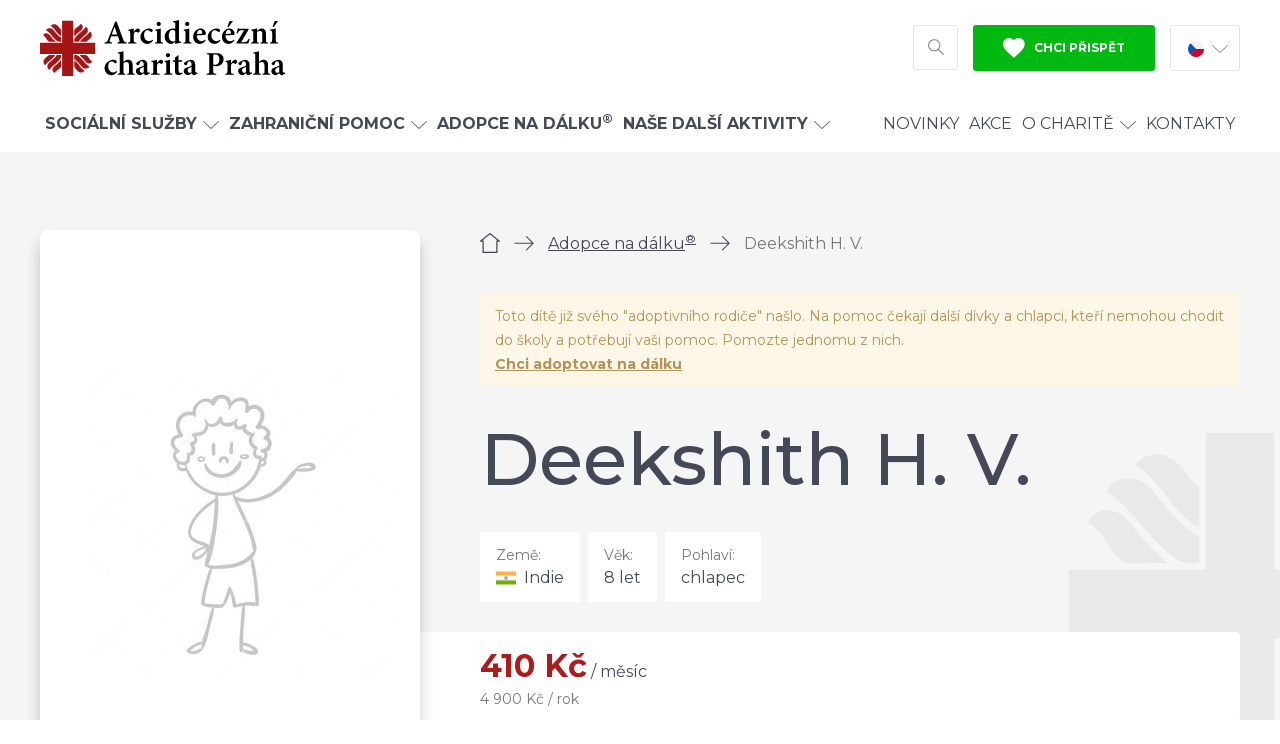

--- FILE ---
content_type: text/html; charset=UTF-8
request_url: https://praha.charita.cz/adopce/deekshith-h-v/
body_size: 12973
content:
<!doctype html>
<html lang="cs">
<head>
  <meta charset="utf-8">
  <meta http-equiv="x-ua-compatible" content="ie=edge">
  <meta name="viewport" content="width=device-width, initial-scale=1, shrink-to-fit=no">
  <meta name="format-detection" content="telephone=no">
  
  <meta name='robots' content='index, follow, max-image-preview:large, max-snippet:-1, max-video-preview:-1' />

	<!-- This site is optimized with the Yoast SEO plugin v26.7 - https://yoast.com/wordpress/plugins/seo/ -->
	<title>Deekshith H. V. - Arcidiecézní charita Praha</title>
<link data-rocket-prefetch href="https://fonts.googleapis.com" rel="dns-prefetch">
<link data-rocket-prefetch href="https://connect.facebook.net" rel="dns-prefetch">
<link data-rocket-prefetch href="https://www.google-analytics.com" rel="dns-prefetch">
<link data-rocket-prefetch href="https://www.googletagmanager.com" rel="dns-prefetch">
<link data-rocket-prefetch href="https://www.google.com" rel="dns-prefetch">
<link data-rocket-preload as="style" href="https://fonts.googleapis.com/css?family=Montserrat%3A400%2C400i%2C500%2C700&#038;subset=latin-ext&#038;display=swap" rel="preload">
<link href="https://fonts.googleapis.com/css?family=Montserrat%3A400%2C400i%2C500%2C700&#038;subset=latin-ext&#038;display=swap" media="print" onload="this.media=&#039;all&#039;" rel="stylesheet">
<noscript data-wpr-hosted-gf-parameters=""><link rel="stylesheet" href="https://fonts.googleapis.com/css?family=Montserrat%3A400%2C400i%2C500%2C700&#038;subset=latin-ext&#038;display=swap"></noscript><link rel="preload" data-rocket-preload as="image" href="https://praha.charita.cz/wp-content/uploads/2020/06/002/dite-380x570.jpg" imagesrcset="https://praha.charita.cz/wp-content/uploads/2020/06/002/dite-380x570.jpg 380w, https://praha.charita.cz/wp-content/uploads/2020/06/002/dite-160x240.jpg 160w, https://praha.charita.cz/wp-content/uploads/2020/06/002/dite-320x480.jpg 320w, https://praha.charita.cz/wp-content/uploads/2020/06/002/dite-480x720.jpg 480w, https://praha.charita.cz/wp-content/uploads/2020/06/002/dite-630x945.jpg 630w, https://praha.charita.cz/wp-content/uploads/2020/06/002/dite.jpg 760w" imagesizes="(max-width: 380px) 100vw, 380px" fetchpriority="high">
	<link rel="canonical" href="https://praha.charita.cz/adopce/deekshith-h-v/" />
	<meta property="og:locale" content="cs_CZ" />
	<meta property="og:type" content="article" />
	<meta property="og:title" content="Deekshith H. V. - Arcidiecézní charita Praha" />
	<meta property="og:url" content="https://praha.charita.cz/adopce/deekshith-h-v/" />
	<meta property="og:site_name" content="Arcidiecézní charita Praha" />
	<meta property="article:modified_time" content="2020-10-15T09:32:45+00:00" />
	<meta property="og:image" content="https://praha.charita.cz/wp-content/uploads/2020/01/006/adopce-social-2-1200x630.jpg" />
	<meta property="og:image:width" content="1200" />
	<meta property="og:image:height" content="630" />
	<meta property="og:image:type" content="image/jpeg" />
	<meta name="twitter:card" content="summary_large_image" />
	<script type="application/ld+json" class="yoast-schema-graph">{"@context":"https://schema.org","@graph":[{"@type":"WebPage","@id":"https://praha.charita.cz/adopce/deekshith-h-v/","url":"https://praha.charita.cz/adopce/deekshith-h-v/","name":"Deekshith H. V. - Arcidiecézní charita Praha","isPartOf":{"@id":"https://praha.charita.cz/#website"},"datePublished":"2020-08-07T10:39:36+00:00","dateModified":"2020-10-15T09:32:45+00:00","breadcrumb":{"@id":"https://praha.charita.cz/adopce/deekshith-h-v/#breadcrumb"},"inLanguage":"cs","potentialAction":[{"@type":"ReadAction","target":["https://praha.charita.cz/adopce/deekshith-h-v/"]}]},{"@type":"BreadcrumbList","@id":"https://praha.charita.cz/adopce/deekshith-h-v/#breadcrumb","itemListElement":[{"@type":"ListItem","position":1,"name":"Domů","item":"https://praha.charita.cz/"},{"@type":"ListItem","position":2,"name":"Děti","item":"https://praha.charita.cz/adopce/"},{"@type":"ListItem","position":3,"name":"Deekshith H. V."}]},{"@type":"WebSite","@id":"https://praha.charita.cz/#website","url":"https://praha.charita.cz/","name":"Arcidiecézní charita Praha","description":"","potentialAction":[{"@type":"SearchAction","target":{"@type":"EntryPoint","urlTemplate":"https://praha.charita.cz/?s={search_term_string}"},"query-input":{"@type":"PropertyValueSpecification","valueRequired":true,"valueName":"search_term_string"}}],"inLanguage":"cs"}]}</script>
	<!-- / Yoast SEO plugin. -->


<style id='classic-theme-styles-inline-css' type='text/css'>
/*! This file is auto-generated */
.wp-block-button__link{color:#fff;background-color:#32373c;border-radius:9999px;box-shadow:none;text-decoration:none;padding:calc(.667em + 2px) calc(1.333em + 2px);font-size:1.125em}.wp-block-file__button{background:#32373c;color:#fff;text-decoration:none}
/*# sourceURL=/wp-includes/css/classic-themes.min.css */
</style>
<link rel='stylesheet' id='charita_main-css' href='https://praha.charita.cz/wp-content/themes/charita/dist/css/style.min.css?ver=1740151982' type='text/css' media='all' />
<meta name="generator" content="Site Kit by Google 1.170.0" /><link rel="apple-touch-icon" sizes="180x180" href="/wp-content/uploads/fbrfg/apple-touch-icon.png">
<link rel="icon" type="image/png" sizes="32x32" href="/wp-content/uploads/fbrfg/favicon-32x32.png">
<link rel="icon" type="image/png" sizes="16x16" href="/wp-content/uploads/fbrfg/favicon-16x16.png">
<link rel="manifest" href="/wp-content/uploads/fbrfg/site.webmanifest">
<link rel="mask-icon" href="/wp-content/uploads/fbrfg/safari-pinned-tab.svg" color="#5bbad5">
<link rel="shortcut icon" href="/wp-content/uploads/fbrfg/favicon.ico">
<meta name="msapplication-TileColor" content="#ffffff">
<meta name="msapplication-config" content="/wp-content/uploads/fbrfg/browserconfig.xml">
<meta name="theme-color" content="#ffffff"><!-- Google Tag Manager -->
  <script>(function(w,d,s,l,i){w[l]=w[l]||[];w[l].push({'gtm.start':
              new Date().getTime(),event:'gtm.js'});var f=d.getElementsByTagName(s)[0],
            j=d.createElement(s),dl=l!='dataLayer'?'&l='+l:'';j.async=true;j.src=
            'https://www.googletagmanager.com/gtm.js?id='+i+dl;f.parentNode.insertBefore(j,f);
    })(window,document,'script','dataLayer','GTM-5LMLSK2');</script>
  <!-- End Google Tag Manager -->
<meta name="generator" content="WP Rocket 3.20.3" data-wpr-features="wpr_preconnect_external_domains wpr_oci wpr_desktop" /></head>
<body id="body" class="wp-singular wpj_child-template-default single single-wpj_child postid-12003 wp-theme-charitaresources deekshith-h-v app-data index-data singular-data single-data single-wpj_child-data single-wpj_child-deekshith-h-v-data">
<!-- Google Tag Manager (noscript) -->
<noscript>
	<iframe src="https://www.googletagmanager.com/ns.html?id=GTM-5LMLSK2"
	        height="0" width="0" style="display:none;visibility:hidden"></iframe>
</noscript>
<!-- End Google Tag Manager (noscript) -->
<div class="body__inner">
		<div id="svg-defs" style="height: 0; width: 0;" data-url="https://praha.charita.cz/wp-content/themes/charita/dist/images/svg/svg-symbols.svg?ver=1659006621"></div>

		<header id="header" class="header">
				<div id="header__mobile" class="header__mobile">
			<a href="https://praha.charita.cz" class="header__logo header__logo--mobile">
				<img src="https://praha.charita.cz/wp-content/themes/charita/dist/images/front/logo-2-cs.svg" alt="Arcidiecézní charita Praha"> </a>
			<button id="header__menu__button" class="header__mobile__button header__mobile__button--menu">
				<svg class="svg-menu">
	<use xlink:href="#svg-menu"></use>
</svg>				<svg class="svg-close">
	<use xlink:href="#svg-close"></use>
</svg>				<span>Menu</span>
			</button>
							<button id="header__search__button__mobile" class="header__mobile__button header__mobile__button--search">
					<svg class="svg-search svg-search--20">
	<use xlink:href="#svg-search"></use>
</svg>					<span>Hledat</span>
				</button>
						<a href="https://praha.charita.cz/pomahejte/" class="header__mobile__button header__mobile__button--support">
				<svg class="svg-heart">
	<use xlink:href="#svg-heart"></use>
</svg>				<span>Podpořit</span> </a>
		</div>
		<div class="container">
			<div class="header__top">
				<a href="https://praha.charita.cz" class="header__logo header__logo--desktop">
					<img src="https://praha.charita.cz/wp-content/themes/charita/dist/images/front/logo-2-cs.svg" alt="Arcidiecézní charita Praha"> </a>
				<div class="header__right">
											<div id="header__search" class="header__search" style="display: none;">
							<form action="https://praha.charita.cz" method="get" class="searchform">
	<label for="s"> <span class="vhide">Vyhledávání</span>
		<svg class="svg-search">
	<use xlink:href="#svg-search"></use>
</svg>	</label>
	<input name="s" id="s" required type="search" value="" placeholder="Co hledáte? Např. nemocnice Uganda">
	<button class="button button--grey">Hledat</button>
</form>

						</div>
																<button id="header__search__button" class="header__search__button">
							<svg class="svg-search">
	<use xlink:href="#svg-search"></use>
</svg>							<span class="vhide">Hledat</span>
						</button>
										<a href="https://praha.charita.cz/pomahejte/" class="header__support button button--green">
						<svg class="svg-heart-fill svg-header-fill--12">
	<use xlink:href="#svg-heart-fill"></use>
</svg>						Chci přispět</a>
					<div class="header__lang header__lang--desktop">
		<div class="header__lang__current">
		<img src="https://praha.charita.cz/wp-content/themes/charita/dist/images/icon/flag-cs.svg" alt="Čeština" loading="lazy" width="16" height="16" class="icon_flag_cs">
		<svg class="svg-arrow-down svg-arrow-down--16">
	<use xlink:href="#svg-arrow-down"></use>
</svg>	</div>
	<a href="https://praha.charita.cz/en/">
		<img src="https://praha.charita.cz/wp-content/themes/charita/dist/images/icon/flag-en.svg" alt="Angličtina" loading="lazy" width="16" height="16" class="icon_flag_en">
	</a>
</div>				</div>
			</div>
		</div>
		<nav id="header__menu__wrap" class="header__menu__wrap">
			<div class="container">
													<ul class="header__menu"><li class="header__menu__item--has_children"><a href="#" class="header__menu_item_closer">
<svg class="svg-arrow-down svg-arrow-down--16 rotate_90"><use xlink:href="#svg-arrow-down"></use></svg>
Zpět
</a><a href="https://praha.charita.cz/sluzby/"><strong>Sociální služby</strong><svg class="svg-arrow-down svg-arrow-down--16"><use xlink:href="#svg-arrow-down"></use></svg></a><a href="#" class="header__menu__item_opener"><svg class="svg-arrow-down svg-arrow-down--16 rotate_270"><use xlink:href="#svg-arrow-down"></use></svg></a>
<div class="header__menu__section"><div class="header__menu__section__bg"><div class="container"><div class="header__menu__section__inner">

	<div class="header__menu__row"><ul>
		<li><a href="https://praha.charita.cz/sluzby/rodiny-a-matky-s-detmi/">Rodiny a matky s dětmi</a></li>
		<li><a href="https://praha.charita.cz/sluzby/seniori/">Senioři</a></li>
	</ul></div>

	<div class="header__menu__row"><ul>
		<li><a href="https://praha.charita.cz/sluzby/lide-se-zdravotnim-postizenim/">Lidé se zdravotním postižením</a></li>
		<li><a href="https://praha.charita.cz/sluzby/lide-bez-domova/">Lidé bez domova</a></li>
	</ul></div>

	<div class="header__menu__row"><ul>
		<li><a href="https://praha.charita.cz/sluzby/poradna-magdala/">Lidé ohrožení násilím</a></li>
		<li><a href="https://praha.charita.cz/sluzby/migrace/">Pomoc cizincům</a></li>
	</ul></div>

	<div class="header__menu__row"><ul>
		<li class="li--plus"><a href="https://praha.charita.cz/sluzby/">Všechny sociální služby</a></li>
	</ul></div>
</div></div><img src="https://praha.charita.cz/wp-content/themes/charita/dist/images/icon/logo-child-2.svg" alt="Logo na pozadí" loading="lazy" width="342" height="318" class="icon_logo_child_2">
</div></div>
</li>
<li class="header__menu__item--has_children"><a href="#" class="header__menu_item_closer">
<svg class="svg-arrow-down svg-arrow-down--16 rotate_90"><use xlink:href="#svg-arrow-down"></use></svg>
Zpět
</a><a href="https://praha.charita.cz/zahranici/"><strong>Zahraniční pomoc</strong><svg class="svg-arrow-down svg-arrow-down--16"><use xlink:href="#svg-arrow-down"></use></svg></a><a href="#" class="header__menu__item_opener"><svg class="svg-arrow-down svg-arrow-down--16 rotate_270"><use xlink:href="#svg-arrow-down"></use></svg></a>
<div class="header__menu__section"><div class="header__menu__section__bg"><div class="container"><div class="header__menu__section__inner">

	<div class="header__menu__row"><ul>
		<li><a href="https://praha.charita.cz/zahranici/indie/">Indie</a></li>
	</ul></div>

	<div class="header__menu__row"><ul>
		<li><a href="https://praha.charita.cz/zahranici/uganda/">Uganda</a></li>
	</ul></div>

	<div class="header__menu__row"><ul>
		<li><a href="https://praha.charita.cz/zahranici/belorusko/">Bělorusko</a></li>
	</ul></div>

	<div class="header__menu__row"><ul>
		<li class="li--plus"><a href="https://praha.charita.cz/nemocnice-uganda/">Česká nemocnice v Ugandě</a></li>
	</ul></div>

	<div class="header__menu__row"><ul>
		<li class="li--plus"><a href="https://praha.charita.cz/adopce">Adopce na dálku<sup>®</sup></a></li>
	</ul></div>
</div></div><img src="https://praha.charita.cz/wp-content/themes/charita/dist/images/icon/logo-child-2.svg" alt="Logo na pozadí" loading="lazy" width="342" height="318" class="icon_logo_child_2">
</div></div>
</li>
<li><a href="https://praha.charita.cz/adopce/"><strong>Adopce na dálku<sup>®</sup></strong></a></li>
<li class="header__menu__item--has_children"><a href="#" class="header__menu_item_closer">
<svg class="svg-arrow-down svg-arrow-down--16 rotate_90"><use xlink:href="#svg-arrow-down"></use></svg>
Zpět
</a><a href="https://praha.charita.cz/nase-dalsi-aktivity/"><strong>Naše další aktivity</strong><svg class="svg-arrow-down svg-arrow-down--16"><use xlink:href="#svg-arrow-down"></use></svg></a><a href="#" class="header__menu__item_opener"><svg class="svg-arrow-down svg-arrow-down--16 rotate_270"><use xlink:href="#svg-arrow-down"></use></svg></a>
<div class="header__menu__section"><div class="header__menu__section__bg"><div class="container"><div class="header__menu__section__inner">

	<div class="header__menu__row"><ul>
		<li><a href="https://krystof.cz/">Penzion U sv. Kryštofa</a></li>
		<li><a href="https://praha.charita.cz/svkajetan/">Kostel sv. Kajetána</a></li>
	</ul></div>

	<div class="header__menu__row"><ul>
		<li><a href="https://praha.charita.cz/kc/">Komunitní centrum sv. Anežky</a></li>
		<li><a href="https://praha.charita.cz/ukrajina/">Charita pro Ukrajinu</a></li>
	</ul></div>

	<div class="header__menu__row"><ul>
		<li><a href="https://praha.charita.cz/praha-orvieto/">Pěší pouť do Orvieta</a></li>
	</ul></div>

	<div class="header__menu__row"><ul>
		<li class="li--plus"><a href="https://praha.charita.cz/onas/trikralova-sbirka/">Tříkrálová sbírka</a></li>
	</ul></div>
</div></div><img src="https://praha.charita.cz/wp-content/themes/charita/dist/images/icon/logo-child-2.svg" alt="Logo na pozadí" loading="lazy" width="342" height="318" class="icon_logo_child_2">
</div></div>
</li>
<li class="header__menu__spacer"><a href="https://praha.charita.cz/aktualne/">Novinky</a></li>
<li><a href="https://praha.charita.cz/akce/">Akce</a></li>
<li class="header__menu__item--has_children"><a href="#" class="header__menu_item_closer">
<svg class="svg-arrow-down svg-arrow-down--16 rotate_90"><use xlink:href="#svg-arrow-down"></use></svg>
Zpět
</a><a href="https://praha.charita.cz/onas/">O Charitě<svg class="svg-arrow-down svg-arrow-down--16"><use xlink:href="#svg-arrow-down"></use></svg></a><a href="#" class="header__menu__item_opener"><svg class="svg-arrow-down svg-arrow-down--16 rotate_270"><use xlink:href="#svg-arrow-down"></use></svg></a>
<div class="header__menu__section"><div class="header__menu__section__bg"><div class="container"><div class="header__menu__section__inner">

	<div class="header__menu__row"><ul>
		<li><a href="https://praha.charita.cz/onas/">O nás</a></li>
		<li><a href="https://praha.charita.cz/onas/historie-charity/">Historie Charity</a></li>
	</ul></div>

	<div class="header__menu__row"><ul>
		<li><a href="https://praha.charita.cz/volna-mista/">Práce pro Charitu</a></li>
		<li><a href="https://praha.charita.cz/onas/dobrovolnictvi/">Dobrovolnictví</a></li>
	</ul></div>

	<div class="header__menu__row"><ul>
		<li><a href="https://praha.charita.cz/onas/bulletin/">Bulletin</a></li>
		<li><a href="https://praha.charita.cz/onas/dokumenty-charity-praha/">Dokumenty</a></li>
	</ul></div>

	<div class="header__menu__row"><ul>
		<li><a href="https://praha.charita.cz/pomahejte/cisla-uctu-a-variabilni-symboly/">Čísla účtů a variabilní symboly</a></li>
		<li><a href="https://praha.charita.cz/onas/trikralova-sbirka/">Tříkrálová sbírka</a></li>
	</ul></div>
</div></div><img src="https://praha.charita.cz/wp-content/themes/charita/dist/images/icon/logo-child-2.svg" alt="Logo na pozadí" loading="lazy" width="342" height="318" class="icon_logo_child_2">
</div></div>
</li>
<li><a href="https://praha.charita.cz/kontakty/">Kontakty</a></li>
</ul>
								<div class="header__lang header__lang--mobile">
		<div class="header__lang__current">
		<img src="https://praha.charita.cz/wp-content/themes/charita/dist/images/icon/flag-cs.svg" alt="Čeština" loading="lazy" width="16" height="16" class="icon_flag_cs">
		<svg class="svg-arrow-down svg-arrow-down--16">
	<use xlink:href="#svg-arrow-down"></use>
</svg>	</div>
	<a href="https://praha.charita.cz/en/">
		<img src="https://praha.charita.cz/wp-content/themes/charita/dist/images/icon/flag-en.svg" alt="Angličtina" loading="lazy" width="16" height="16" class="icon_flag_en">
	</a>
</div>			</div>
		</nav>
	</header>
	<div id="header__holder" class="header__holder"></div>
		 			<script type="application/ld+json">{"@context":"http:\/\/schema.org","@type":"Product","name":"Deekshith H. V.","url":"https:\/\/praha.charita.cz\/adopce\/deekshith-h-v\/","description":"Deekshith m\u00e1 velk\u00fd talent na jazyky, mluv\u00ed skv\u011ble kannadsky a na angli\u010dtin\u011b mus\u00ed je\u0161t\u011b zapracovat, ale rozum\u00ed velmi dob\u0159e. Ve \u0161kole je poslu\u0161n\u00fd a d\u00e1v\u00e1 pozor. Po \u0161kole si velmi r\u00e1d hraje s kamar\u00e1dy, spole\u010dn\u011b hraj\u00ed nap\u0159\u00edklad kriket. Nejv\u011bt\u0161\u00ed prioritou je pro n\u011bj rodina. Po \u0161kole pom\u00e1h\u00e1 mamince doma, p\u0159\u00edpadn\u011b chod\u00ed na n\u00e1kup. Ve sv\u00e9m voln\u00e9m \u010dase hraje hry se svou star\u0161\u00ed sestrou Jahnavi. V\u00a0budoucnosti by cht\u011bl pracovat v\u00a0bance.","offers":{"@type":"Offer","availability":"http:\/\/schema.org\/InStock","price":"410","priceCurrency":"CZK","category":"Adopce na d\u00e1lku&reg; | Indie"}}</script>

<div class="child__wrap">
	<div class="child__spacer">
	</div>
	<div class="container">
		<div class="child__inner">
			<div class="child__info">
				<div class="child__info__top">
					<div class="child__info__top__content">
						<script type="application/ld+json">{"@context":"http:\/\/schema.org","@type":"BreadcrumbList","itemListElement":[{"@type":"ListItem","position":1,"name":"\u00davod","item":"https:\/\/praha.charita.cz"},{"@type":"ListItem","position":2,"name":"Adopce na d\u00e1lku<sup>\u00ae<\/sup>","item":"https:\/\/praha.charita.cz\/adopce\/"},{"@type":"ListItem","position":3,"name":"Deekshith H. V.","item":"https:\/\/praha.charita.cz\/adopce\/deekshith-h-v\/"}]}</script>

	<div class="breadcrumbs">
									<a href="https://praha.charita.cz" class="breadcrumbs__item breadcrumbs__item--home" title="Úvod">						<svg class="svg-home">
	<use xlink:href="#svg-home"></use>
</svg>						<span class="vhide">Úvod</span></a>
										<span class="breadcrumbs__separator">
					<svg class="svg-arrow-right">
	<use xlink:href="#svg-arrow-right"></use>
</svg>                </span>
												<a href="https://praha.charita.cz/adopce/" class="breadcrumbs__item" title="Adopce na dálku&lt;sup&gt;®&lt;/sup&gt;">Adopce na dálku<sup>®</sup></a>
										<span class="breadcrumbs__separator">
					<svg class="svg-arrow-right">
	<use xlink:href="#svg-arrow-right"></use>
</svg>                </span>
												<span class="breadcrumbs__item breadcrumbs__item--active">Deekshith H. V.</span>
									</div>
													<div class="alert alert--warning">
								<p>Toto dítě již svého "adoptivního rodiče" našlo. Na pomoc čekají další dívky a chlapci, kteří nemohou chodit do školy a potřebují vaši pomoc. Pomozte jednomu z nich.
									<br>
									<strong><a href="https://praha.charita.cz/adopce/">Chci adoptovat na dálku</a></strong>
								</p>
							</div>
												<h1>Deekshith H. V.</h1>
						<div class="child__img child__img--mobile">
							<img fetchpriority="high" width="380" height="570" src="https://praha.charita.cz/wp-content/uploads/2020/06/002/dite-380x570.jpg" class="attachment-rect_380 size-rect_380" alt="" loading="eager" decoding="async" srcset="https://praha.charita.cz/wp-content/uploads/2020/06/002/dite-380x570.jpg 380w, https://praha.charita.cz/wp-content/uploads/2020/06/002/dite-160x240.jpg 160w, https://praha.charita.cz/wp-content/uploads/2020/06/002/dite-320x480.jpg 320w, https://praha.charita.cz/wp-content/uploads/2020/06/002/dite-480x720.jpg 480w, https://praha.charita.cz/wp-content/uploads/2020/06/002/dite-630x945.jpg 630w, https://praha.charita.cz/wp-content/uploads/2020/06/002/dite.jpg 760w" sizes="(max-width: 380px) 100vw, 380px" />
						</div>
						<div class="child__info__meta">
															<div class="child__info__meta__item">
									<p class="child__info__meta__label">Země:</p>
									<p class="child__info__meta__val">
										<img src="https://praha.charita.cz/wp-content/themes/charita/dist/images/icon/flag-indie.svg" alt="Indie" loading="lazy" width="20" height="14" class="icon_flag_indie">
										Indie
									</p>
								</div>
																						<div class="child__info__meta__item">
									<p class="child__info__meta__label">Věk:</p>
									<p class="child__info__meta__val">8 let</p>
								</div>
																						<div class="child__info__meta__item">
									<p class="child__info__meta__label">Pohlaví:</p>
									<p class="child__info__meta__val">chlapec</p>
								</div>
													</div>
						<div class="child__info__price">
															<div class="child__info__price__info">
									<h2>410&nbsp;Kč<span> / měsíc</span>
									</h2>
									<p>4 900&nbsp;Kč / rok</p>
								</div>
																				</div>
						<div class="child__info__spacer"></div>
					</div>
										<div class="child__info__top__bg">
						<img src="https://praha.charita.cz/wp-content/themes/charita/dist/images/icon/logo-child-2.svg" alt="Logo na pozadí" loading="lazy" width="342" height="318" class="icon_logo_child_2">
					</div>
				</div>
				<div class="child__info__bottom">
											<h2 class="child__info__bottom__title">Rodina</h2>
						<div class="child__info__section child__info__section--2 child__info__section--border">
															<div class="child__info__section__item child__info__section__item--border">
									<img src="https://praha.charita.cz/wp-content/themes/charita/dist/images/icon/parents.svg" alt="Rodiče" loading="lazy" width="40" height="38" class="icon_parents">
									<h3 class="child__info__section__label">Rodiče:</h3>
																			<p class="child__info__section__val">Vishweshwara H. N. (řidič)</p>
																			<p class="child__info__section__val">Kamalakshi (rolnice)</p>
																	</div>
																						<div class="child__info__section__item">
									<img src="https://praha.charita.cz/wp-content/themes/charita/dist/images/icon/children.svg" alt="Děti" loading="lazy" width="40" height="33" class="icon_children">
									<h3 class="child__info__section__label">Sourozenci:</h3>
																			<p class="child__info__section__val">sestra Jahnavi (12 let)</p>
																	</div>
													</div>
										<h2 class="child__info__bottom__title">Vzdělání a zájmy</h2>
					<div class="child__info__section child__info__section--3 child__info__section--border">
													<div class="child__info__section__item">
								<img src="https://praha.charita.cz/wp-content/themes/charita/dist/images/icon/university.svg" alt="Škola" loading="lazy" width="40" height="37" class="icon_university">
								<h3 class="child__info__section__label">Škola:</h3>
								<p class="child__info__section__val">Sri Ramakrishna School</p>
							</div>
																			<div class="child__info__section__item">
								<img src="https://praha.charita.cz/wp-content/themes/charita/dist/images/icon/blackboard.svg" alt="Tabule (ABC)" loading="lazy" width="40" height="40" class="icon_blackboard">
								<h3 class="child__info__section__label">Třída:</h3>
								<p class="child__info__section__val">2. třída ZŠ</p>
							</div>
																			<div class="child__info__section__item">
								<img src="https://praha.charita.cz/wp-content/themes/charita/dist/images/icon/form.svg" alt="Formulář" loading="lazy" width="40" height="40" class="icon_form">
								<h3 class="child__info__section__label">Oblíbený předmět:</h3>
								<p class="child__info__section__val">angličtina</p>
							</div>
																			<div class="child__info__section__item">
								<img src="https://praha.charita.cz/wp-content/themes/charita/dist/images/icon/employee.svg" alt="Zaměstnanec" loading="lazy" width="40" height="45" class="icon_employee">
								<h3 class="child__info__section__label">Vysněné povolání:</h3>
								<p class="child__info__section__val">bankovní manažer</p>
							</div>
																			<div class="child__info__section__item">
								<img src="https://praha.charita.cz/wp-content/themes/charita/dist/images/icon/hobby.svg" alt="Hobby" loading="lazy" width="42" height="42" class="icon_hobby">
								<h3 class="child__info__section__label">Zájmy:</h3>
								<p class="child__info__section__val">kreslení, vybarvování obrázků</p>
							</div>
											</div>
											<h2 class="child__info__bottom__title">Více o dítěti</h2>
						<p>Deekshith má velký talent na jazyky, mluví skvěle kannadsky a na angličtině musí ještě zapracovat, ale rozumí velmi dobře. Ve škole je poslušný a dává pozor. Po škole si velmi rád hraje s kamarády, společně hrají například kriket. Největší prioritou je pro něj rodina. Po škole pomáhá mamince doma, případně chodí na nákup. Ve svém volném čase hraje hry se svou starší sestrou Jahnavi. V budoucnosti by chtěl pracovat v bance.</p>

						<p>Tatínek Deekshith je řidičem. Bohužel před dvěma lety onemocněl těžkým zápalem plic a od té doby má plíce poškozené. Z toho důvodu nemůže řídit dlouhé vzdálenosti, čímž přichází o značnou část výplaty. Deekshithova maminka pracuje jako rolnice a má tedy denní plat. V době sezonních dešťů jsou však oba většinou nezaměstnaní, proto je pro ně často velmi náročné zaplatit veškeré náklady na živobytí a školné.</p>

					
				</div>
			</div>
			<div class="child__sidebar">
				<div class="child__img child__img--desktop">
					<img width="380" height="570" src="https://praha.charita.cz/wp-content/uploads/2020/06/002/dite-380x570.jpg" class="attachment-rect_380 size-rect_380" alt="" loading="eager" decoding="async" srcset="https://praha.charita.cz/wp-content/uploads/2020/06/002/dite-380x570.jpg 380w, https://praha.charita.cz/wp-content/uploads/2020/06/002/dite-160x240.jpg 160w, https://praha.charita.cz/wp-content/uploads/2020/06/002/dite-320x480.jpg 320w, https://praha.charita.cz/wp-content/uploads/2020/06/002/dite-480x720.jpg 480w, https://praha.charita.cz/wp-content/uploads/2020/06/002/dite-630x945.jpg 630w, https://praha.charita.cz/wp-content/uploads/2020/06/002/dite.jpg 760w" sizes="(max-width: 380px) 100vw, 380px" />
				</div>
				<p id="child__print" class="child__print">
					<a href="#">
						<svg class="svg-printer">
	<use xlink:href="#svg-printer"></use>
</svg>						<span>Vytisknout profil</span> </a>
										&emsp;
					ID: 35522
									</p>

									<div class="contact_box contact_box--normal">
	<div class="contact_box__inner">
					<h2 class="contact_box__title contact_box__title--normal">Máte dotaz k programu Adopce na dálku<sup>®</sup>?</h2>
				<div class="contact_box__content">
			<div class="contact_box__image contact_box__image--normal">
			<img width="72" height="72" src="https://praha.charita.cz/wp-content/uploads/2023/03/001/alena-michnevicova-1-e1679906350123-72x72.png" class="attachment-square_72 size-square_72" alt="" sizes="(max-width: 480px) 144px, 72px" decoding="async" loading="lazy" srcset="https://praha.charita.cz/wp-content/uploads/2023/03/001/alena-michnevicova-1-e1679906350123-72x72.png 72w, https://praha.charita.cz/wp-content/uploads/2023/03/001/alena-michnevicova-1-e1679906350123-144x144.png 144w, https://praha.charita.cz/wp-content/uploads/2023/03/001/alena-michnevicova-1-e1679906350123-288x288.png 288w, https://praha.charita.cz/wp-content/uploads/2023/03/001/alena-michnevicova-1-e1679906350123-320x320.png 320w, https://praha.charita.cz/wp-content/uploads/2023/03/001/alena-michnevicova-1-e1679906350123-640x640.png 640w, https://praha.charita.cz/wp-content/uploads/2023/03/001/alena-michnevicova-1-e1679906350123-480x480.png 480w, https://praha.charita.cz/wp-content/uploads/2023/03/001/alena-michnevicova-1-e1679906350123-300x300.png 300w, https://praha.charita.cz/wp-content/uploads/2023/03/001/alena-michnevicova-1-e1679906350123-400x400.png 400w, https://praha.charita.cz/wp-content/uploads/2023/03/001/alena-michnevicova-1-e1679906350123-600x600.png 600w" />
		</div>
		<h3 class="contact_box__name contact_box__name--normal">Alena Michněvičová</h3>
			<p class="contact_box__position">zahraniční projekty, Adopce na dálku<sup>®</sup></p>
				<p class="contact_box__contact contact_box__contact--normal contact_box__contact--email">
			<a href="mailto:adopce@praha.charita.cz" target="_blank">
				<svg class="svg-envelope">
	<use xlink:href="#svg-envelope"></use>
</svg>				adopce@praha.charita.cz</a></p>
				<p class="contact_box__contact contact_box__contact--normal">
			<a href="tel:224246573,737280641">
				<svg class="svg-phone">
	<use xlink:href="#svg-phone"></use>
</svg>				224 246 573, 737 280 641
									<span>(po-pá: 8-16 hod)</span>
							</a></p>
		</div>	</div>
	<img src="https://praha.charita.cz/wp-content/themes/charita/dist/images/icon/logo-contact-2.svg" alt="Logo na pozadí" loading="lazy" width="180" height="180" class="icon_logo_contact_2">
</div>							</div>
		</div>
		<div class="child__summary">
			<div class="child__summary__img">
				
			</div>
			<h2 class="child__summary__title">Deekshith H. V.</h2>
			<div class="child__summary__bar">
				<div class="child__summary__bar__left">
					<div class="child__summary__bar__item__wrap">
													<div class="child__info__meta__item">
								<p class="child__info__meta__label">Země:</p>
								<p class="child__info__meta__val">
									<img src="https://praha.charita.cz/wp-content/themes/charita/dist/images/icon/flag-indie.svg" alt="Indie" loading="lazy" width="20" height="14" class="icon_flag_indie">
									Indie
								</p>
							</div>
																			<div class="child__info__meta__item">
								<p class="child__info__meta__label">Věk:</p>
								<p class="child__info__meta__val">8 let</p>
							</div>
																			<div class="child__info__meta__item">
								<p class="child__info__meta__label">Pohlaví:</p>
								<p class="child__info__meta__val">chlapec</p>
							</div>
											</div>
											<div class="child__info__price__info">
							<h2>410&nbsp;Kč<span> / měsíc</span>
							</h2>
							<p>4 900&nbsp;Kč / rok</p>
						</div>
									</div>
							</div>
		</div>
	</div>
</div>
<div class="block__wrap">
									<div  class="block block--faq_condition">
	<div class="container">
		<div class="block--faq_condition__wrap">
			<div class="row">
				<div class="col-md-6 col-is-12">
											<h2 class="block--faq_condition__title">Často kladené otázky k Adopci na dálku®</h2>
										<div class="accordion">
					<div class="accordion__item">
				<h2 class="accordion__title"><a href="#">
						<div class="accordion__icon">
							<svg class="svg-arrow-down">
	<use xlink:href="#svg-arrow-down"></use>
</svg>						</div>
						Kolik Adopce na dálku® stojí?
					</a></h2>
				<div class="accordion__desc" style="display:none;">
					<p>Minimální částka na podporu dítěte činí:</p>
<ul>
<li><strong>Indie</strong>: 4 900 Kč ročně nebo <strong>410 Kč</strong> měsíčně,</li>
<li><strong>Uganda</strong>: 7 000 Kč ročně nebo<strong> 584 Kč</strong> měsíčně,</li>
<li><strong>Zambie</strong>: 8 000 Kč ročně nebo <strong>667 Kč</strong> měsíčně,</li>
<li><strong>Bělorusko</strong>: 6 900 Kč ročně nebo <strong>575 Kč</strong> měsíčně.</li>
</ul>
<p>V Ugandě můžete podpořit studium <strong>bohoslovce</strong> (roční částka 8 500 Kč nebo měsíční 709 Kč).</p>
<p>V Indii můžete podpořit studium <strong>novicky</strong> (roční částka 6 000 Kč nebo měsíční 500 Kč).</p>
<p>Částku je možné poukázat v pololetních, čtvrtletních nebo měsíčních platbách.</p>

					
									</div>
			</div>
					<div class="accordion__item">
				<h2 class="accordion__title"><a href="#">
						<div class="accordion__icon">
							<svg class="svg-arrow-down">
	<use xlink:href="#svg-arrow-down"></use>
</svg>						</div>
						Jak probíhá komunikace s dětmi? Jak často a kdy děti píší?
					</a></h2>
				<div class="accordion__desc" style="display:none;">
					<p align="left"><strong>První dopis od dítěte obdržíte do 4 měsíců</strong> od počátku „adopce“, tj. po zaplacení minimální roční částky nebo první splátky, platíte-li pomocí trvalého příkazu.</p>
<p align="left"><strong>V průběhu podpory píší děti 2x ročně</strong>, a to vždy <strong>před Vánoci</strong> a <strong>během Velikonoc nebo v letních měsících</strong> (termín druhého dopisu se v jednotlivých oblastech liší). Jednou ročně (v závislosti na termínu konce školního roku v cílové zemi) zasílá partnerská organizace <strong>roční zprávu se školními výsledky</strong> a <strong>aktuální fotografií dítěte</strong>.</p>

					
									</div>
			</div>
					<div class="accordion__item">
				<h2 class="accordion__title"><a href="#">
						<div class="accordion__icon">
							<svg class="svg-arrow-down">
	<use xlink:href="#svg-arrow-down"></use>
</svg>						</div>
						Proč podporujeme komunitu?
					</a></h2>
				<div class="accordion__desc" style="display:none;">
					<p>Naše praxe a dlouholeté zkušenosti ukázaly, že podpora dítěte ve vzdělávání je <strong>účinnější</strong>, zaměří-li se i na rodinu a blízké okolí dítěte, které ho k učení motivuje. Taková forma rozvojové spolupráce je zároveň <strong>citlivější k místnímu prostředí a kultuře</strong>. Život v komunitě má v rozvojových zemích  zásadní význam. Náš program je proto koncipován tak, aby jej nenarušoval. V rámci programu Adopce na dálku<strong><sup>®</sup></strong> <strong>podporujeme také komunitní projekty</strong>, které přispívají k celkovému rozvoji oblastí, ve kterých děti/studenti zařazení do programu Adopce na dálku<strong><sup>®</sup></strong>žijí.</p>
<p>Záměrem těchto projektů je posilování vlastních schopností místních obyvatel, které vedou k jejich osamostatnění. Dlouhodobě máme dobré zkušenosti také s tzv. svépomocnými skupinami, v rámci kterých lidé na vesnicích společně spoří a vzdělávají se. Jakákoli pomoc rodinám podporovaných dětí či celým komunitám, v nichž děti zapojené do projektu žijí, znamená prospěch pro děti samotné.</p>

					
									</div>
			</div>
			</div>
											<p><a href="https://praha.charita.cz/casto-kladene-dotazy-k-programu-adopce-na-dalku/">Všechny dotazy</a></p>
									</div>
				<div class="col-md-6 col-is-12">
					<div class="block--faq_condition__frame">
						<div class="block--faq_condition__frame__inner">
							<div class="block--faq_condition__content">
																	<h2 class="">Podmínky a pravidla zahraničních projektů a rozvojového programu Adopce na dálku®</h2>
																									<ul>
																					<li>
																									<p>Již od roku 1993 realizuje Arcidiecézní charita Praha (dále Charita Praha) v rozvojových zemích řadu projektů. Největším z nich je program Adopce na dálku®, jehož cílem je poskytování vzdělávání a zdravotní péče nejchudším dětem, stejně tak podpora širších komunit (jak obyvatel, tak místního prostředí, okolí a vybavenosti), v kterých tyto děti žijí. Aby bylo naše úsilí co nejúčinnější, je třeba dodržovat základní pravidla rozvojové spolupráce a přistupovat citlivě ke kultuře, ve které příjemci pomoci žijí.</p>
<p><a href="https://praha.charita.cz/podminky-a-pravidla/">Podmínky a pravidla zahraničních projektů a rozvojového programu Adopce na dálku®</a></p>

												</li>
																			</ul>
															</div>
															<div class="contact_box contact_box--normal">
	<div class="contact_box__inner">
					<h2 class="contact_box__title contact_box__title--normal">Máte dotaz k programu Adopce na dálku®?</h2>
				<div class="contact_box__content">
			<div class="contact_box__image contact_box__image--normal">
			<img width="72" height="72" src="https://praha.charita.cz/wp-content/uploads/2023/03/001/alena-michnevicova-1-e1679906350123-72x72.png" class="attachment-square_72 size-square_72" alt="" sizes="(max-width: 480px) 144px, 72px" decoding="async" loading="lazy" srcset="https://praha.charita.cz/wp-content/uploads/2023/03/001/alena-michnevicova-1-e1679906350123-72x72.png 72w, https://praha.charita.cz/wp-content/uploads/2023/03/001/alena-michnevicova-1-e1679906350123-144x144.png 144w, https://praha.charita.cz/wp-content/uploads/2023/03/001/alena-michnevicova-1-e1679906350123-288x288.png 288w, https://praha.charita.cz/wp-content/uploads/2023/03/001/alena-michnevicova-1-e1679906350123-320x320.png 320w, https://praha.charita.cz/wp-content/uploads/2023/03/001/alena-michnevicova-1-e1679906350123-640x640.png 640w, https://praha.charita.cz/wp-content/uploads/2023/03/001/alena-michnevicova-1-e1679906350123-480x480.png 480w, https://praha.charita.cz/wp-content/uploads/2023/03/001/alena-michnevicova-1-e1679906350123-300x300.png 300w, https://praha.charita.cz/wp-content/uploads/2023/03/001/alena-michnevicova-1-e1679906350123-400x400.png 400w, https://praha.charita.cz/wp-content/uploads/2023/03/001/alena-michnevicova-1-e1679906350123-600x600.png 600w" />
		</div>
		<h3 class="contact_box__name contact_box__name--normal">Alena Michněvičová</h3>
			<p class="contact_box__position">zahraniční projekty, Adopce na dálku<sup>®</sup></p>
				<p class="contact_box__contact contact_box__contact--normal contact_box__contact--email">
			<a href="mailto:adopce@praha.charita.cz" target="_blank">
				<svg class="svg-envelope">
	<use xlink:href="#svg-envelope"></use>
</svg>				adopce@praha.charita.cz</a></p>
				<p class="contact_box__contact contact_box__contact--normal">
			<a href="tel:224246573,737280641">
				<svg class="svg-phone">
	<use xlink:href="#svg-phone"></use>
</svg>				224 246 573, 737 280 641
									<span>(po-pá: 8-16 hod)</span>
							</a></p>
		</div>	</div>
	<img src="https://praha.charita.cz/wp-content/themes/charita/dist/images/icon/logo-contact-2.svg" alt="Logo na pozadí" loading="lazy" width="180" height="180" class="icon_logo_contact_2">
</div>													</div>
					</div>
				</div>
			</div>
		</div>
	</div>
</div>																					</div>
					<div class="footer__bulletin">
			<div class="container">
				<div class="row">
					<div class="col-md-5 col-sm-6 col-is-12">
						<h2>Přihlaste se k odběru našeho Bulletinu</h2>
<p>Bulletin přistane ve vaší e-mailové schránce jednou za měsíc.</p>
<div id="bulletin_form_form" class="form_nette">
	<form action="" method="post">
		<div class="footer__bulletin__email">
		<label for="frm-bulletin_form_email">E-mail *</label>
		<svg class="svg-envelope-one">
	<use xlink:href="#svg-envelope-one"></use>
</svg>		<input type="email" name="bulletin_form_email" placeholder="Zadejte váš e-mail" data-msg-required="Vložte váš e-mail" id="frm-bulletin_form_email" required data-nette-rules='[{"op":":filled","msg":"Vložte váš e-mail"},{"op":":email","msg":"Please enter a valid email address."}]'>
		
		<button type="submit" name="bulletin_form_submit" class="button button--grey" value="">Odebírat</button>
	</div>
	<div class="footer__bulletin__condition">
		<div class="checkbox__wrap">
			<label for="frm-bulletin_form_privacy"><input type="checkbox" name="bulletin_form_privacy" data-msg-required="Pro odeslání formuláře musíte souhlasit s zpracováním osobních údajů" id="frm-bulletin_form_privacy" required data-nette-rules='[{"op":":filled","msg":"Pro odeslání formuláře musíte souhlasit s zpracováním osobních údajů"}]'><span class="checkbox__icon"><svg class="svg-check"><use xlink:href="#svg-check"></use></svg></span>Souhlasím se <a href="https://praha.charita.cz/onas/informace-o-zpracovani-osobnich-udaju/" target="_blank">zpracováním osobních údajů</a></label>
			
		</div>
		Tyto stránky jsou chráněny pomocí reCAPTCHA a platí <a href="https://policies.google.com/privacy" target="_blank" rel="noopener">zásady ochrany osobních údajů</a> a <a href="https://policies.google.com/terms" target="_blank" rel="noopener">smluvní podmínky</a> společnosti Google
	</div>
	<div>
		<input type="hidden" name="bulletin_form_recaptcha_response" id="bulletin_form_recaptcha_response" value="">

	</div>
	<input type="hidden" name="bulletin_form_url" value="https://praha.charita.cz/adopce/deekshith-h-v/"><!--[if IE]><input type=IEbug disabled style="display:none"><![endif]-->
</form>

</div>					</div>
					<div class="col-md-1"></div>
					<div class="col-sm-6 col-is-12 white_icon">
						<h2>Přečtěte si aktuální číslo Bulletinu</h2>
						<ul>
<li>Téma: pomoc lidem bez domova</li>
<li>Ohlédnutí za 26. tříkrálovou sbírkou</li>
<li>Dvě stovky studentů v Ugandě získaly výuční list</li>
<li>Jak jsme postavili domov pro šest osiřelých dětí v Ugandě</li>
</ul>

													<p class="footer__bulletin__link">
																	<a href="https://praha.charita.cz/wp-content/uploads/2026/01/02-bulletin-v-lednu-2026.pdf">Přečíst aktuální Bulletin</a>
																	<a href="https://praha.charita.cz/onas/bulletin/">Archiv Bulletinu</a>
															</p>
											</div>
				</div>
			</div>
		</div>
	<footer class="footer">
	<div class="container">
		<div class="footer__social__outer">
			<div class="footer__social__wrap">
				<div class="footer__social__label">
					Sledujte nás
				</div>
				<div class="social__wrap">
						<a href="https://www.facebook.com/praha.charita" target="_blank" rel="noopener" class="social">
				<svg class="svg-facebook">
	<use xlink:href="#svg-facebook"></use>
</svg>				<span class="vhide">Profil na síti_Facebook</span> </a>
								<a href="https://www.instagram.com/charitapraha/" target="_blank" rel="noopener" class="social">
				<svg class="svg-instagram">
	<use xlink:href="#svg-instagram"></use>
</svg>				<span class="vhide">Profil na síti_Instagram</span> </a>
								<a href="https://www.youtube.com/channel/UCTB-run1FkYAZoD5HHsYpjA" target="_blank" rel="noopener" class="social">
				<svg class="svg-youtube">
	<use xlink:href="#svg-youtube"></use>
</svg>				<span class="vhide">Profil na síti_YouTube</span> </a>
			</div>			</div>
			<div class="footer__social__support">
				<a href="https://praha.charita.cz/pomahejte/" class="button">Pomáhejte s námi</a>
			</div>
		</div>
		<div class="footer__contact">
			<div class="row">
				<div class="col-md-3 col-sm-6 col-is-12">
					<div class="footer__contact__item footer__contact__item--email">
						<p class="footer__contact__item__label">Napište nám:</p>
						<a href="mailto:praha@praha.charita.cz" target="_blank" class="footer__contact__item__val">
							<svg class="svg-envelope-footer">
	<use xlink:href="#svg-envelope-footer"></use>
</svg>							praha@praha.charita.cz</a>
					</div>
				</div>
				<div class="col-md-3 col-sm-6 col-is-12">
					<div class="footer__contact__item footer__contact__item--phone">
						<p class="footer__contact__item__label">Zavolejte nám:</p>
						<a href="tel:+420739002909" class="footer__contact__item__val">
							<svg class="svg-phone-footer">
	<use xlink:href="#svg-phone-footer"></use>
</svg>							+420 739 002 909
						</a>
						<div class="footer__contact__item__desc">(po-pá: 9-15 hod)</div>
					</div>
				</div>
				<div class="col-md-3 col-sm-6 col-is-12">
					<div class="footer__contact__item footer__contact__item--address">
						<p class="footer__contact__item__label">Kde nás najdete:</p>
						<svg class="svg-pin-footer">
	<use xlink:href="#svg-pin-footer"></use>
</svg>						<div class="footer__contact__item__val">Londýnská 44, Praha 2</div>
											</div>
				</div>
				<div class="col-md-3 col-sm-6 col-is-12">
					<div class="footer__contact__item footer__contact__item--address">
						<p class="footer__contact__item__label">Korespondenční adresa:</p>
						<svg class="svg-pin-footer">
	<use xlink:href="#svg-pin-footer"></use>
</svg>						<div class="footer__contact__item__val">P. O. Box 35, 120 00 Praha 2</div>
											</div>
				</div>
			</div>
		</div>
					<div class="footer__link__wrap">
									<div class="footer__link__col">
						<h2>Charita Praha</h2>
													<ul>
																	<li><a href="https://praha.charita.cz/onas/">O nás</a></li>
																	<li><a href="https://praha.charita.cz/onas/dokumenty-charity-praha/">Výroční zpráva</a></li>
																	<li><a href="https://praha.charita.cz/onas/informace-o-zpracovani-osobnich-udaju/">GDPR</a></li>
																	<li><a href="https://praha.charita.cz/prohlaseni-o-pristupnosti-webu/">Přístupnost webu</a></li>
																	<li><a href="https://praha.charita.cz/ochrana-oznamovatelu">Ochrana oznamovatelů</a></li>
																	<li><a href="https://praha.charita.cz/wp-content/uploads/2025/12/arcidiecezni-charita-praha-pravidla-pro-stiznosti.pdf">Stížnostní řád</a></li>
															</ul>
											</div>
									<div class="footer__link__col">
						<h2>Sociální služby</h2>
													<ul>
																	<li><a href="https://praha.charita.cz/sluzby/rodiny-a-matky-s-detmi/">Rodiny a matky s dětmi</a></li>
																	<li><a href="https://praha.charita.cz/sluzby/seniori/">Senioři</a></li>
																	<li><a href="https://praha.charita.cz/sluzby/lide-bez-domova/">Lidé bez domova</a></li>
																	<li><a href="https://praha.charita.cz/sluzby/lide-se-zdravotnim-postizenim/">Lidé se zdravotním postižením</a></li>
																	<li><a href="https://praha.charita.cz/sluzby/migrace/">Cizinci žijící v ČR</a></li>
																	<li><a href="https://praha.charita.cz/sluzby/magdala/">Lidé ohrožení násilím</a></li>
															</ul>
											</div>
									<div class="footer__link__col">
						<h2>Zahraniční pomoc</h2>
													<ul>
																	<li><a href="https://praha.charita.cz/zahranicni-pomoc/indie/">Indie</a></li>
																	<li><a href="https://praha.charita.cz/zahranicni-pomoc/uganda/">Uganda</a></li>
																	<li><a href="https://praha.charita.cz/zahranicni-pomoc/belorusko/">Bělorusko</a></li>
																	<li><a href="https://praha.charita.cz/adopce/">Adopce na dálku<sup>®</sup></a></li>
																	<li><a href="http://www.nemocniceuganda.cz">Česká nemocnice v Ugandě</a></li>
															</ul>
											</div>
									<div class="footer__link__col">
						<h2>Další aktivity</h2>
													<ul>
																	<li><a href="http://www.krystof.cz">Penzion U sv. Kryštofa</a></li>
																	<li><a href="https://praha.charita.cz/svkajetan/">Kostel sv. Kajetána</a></li>
																	<li><a href="https://praha.charita.cz/rubrika/kc/">KC sv. Anežky</a></li>
																	<li><a href="https://praha.charita.cz/onas/trikralova-sbirka/">Tříkrálová sbírka</a></li>
															</ul>
											</div>
									<div class="footer__link__col">
						<h2>Pro dárce</h2>
													<ul>
																	<li><a href="https://praha.charita.cz/cisla-uctu-a-variabilni-symboly/">Dárcovská čísla účtů</a></li>
																	<li><a href="https://praha.charita.cz/pomahejte/otazky-ktere-casto-kladete-o-darech-a-danich/">Časté otázky o darování</a></li>
																	<li><a href="https://praha.charita.cz/potvrzeni-o-daru/">Potvrzení o daru</a></li>
																	<li><a href="https://praha.charita.cz/pomahejte/">Chci pomoci</a></li>
															</ul>
											</div>
							</div>
							<div class="footer__partner__wrap">
				<div  class="block block--support">
	<div class="container">
					<h2 class="block__headline">Podporují nás</h2>
						<div class="block--support__wrap block--support__wrap--slider block--support__wrap--not_load">
							<button class="block--support__arrow block--support__arrow--left">
					<svg class="svg-arrow-down svg-arrow-down--16 rotate_90">
	<use xlink:href="#svg-arrow-down"></use>
</svg>					<span class="vhide">Předchozí</span>
				</button>
				<button class="block--support__arrow block--support__arrow--right">
					<svg class="svg-arrow-down svg-arrow-down--16 rotate_270">
	<use xlink:href="#svg-arrow-down"></use>
</svg>					<span class="vhide">Další</span>
				</button>
						<div class="block--support__inner">
															<div class="block--support__item block--support__item--1">
							<div class="block--support__item__bg">
								<div class="block--support__item__inner">
									<a href="" title="" target="_blank" rel="noopener">
										<img width="102" height="69" src="https://praha.charita.cz/wp-content/uploads/2019/11/eu@2x.png" class="retina-image" alt="" decoding="async" />
									</a>
								</div>
							</div>
						</div>
											<div class="block--support__item block--support__item--2">
							<div class="block--support__item__bg">
								<div class="block--support__item__inner">
									<a href="" title="" target="_blank" rel="noopener">
										<img width="78" height="81" src="https://praha.charita.cz/wp-content/uploads/2019/11/mpsv@2x.png" class="retina-image" alt="" decoding="async" />
									</a>
								</div>
							</div>
						</div>
											<div class="block--support__item block--support__item--3">
							<div class="block--support__item__bg">
								<div class="block--support__item__inner">
									<a href="" title="" target="_blank" rel="noopener">
										<img width="80" height="80" src="https://praha.charita.cz/wp-content/uploads/2025/01/mhmp-praha-magistrat-logo-1-e1735804357708.png" class="retina-image" alt="" decoding="async" />
									</a>
								</div>
							</div>
						</div>
											<div class="block--support__item block--support__item--4">
							<div class="block--support__item__bg">
								<div class="block--support__item__inner">
									<a href="" title="" target="_blank" rel="noopener">
										<img width="120" height="34" src="https://praha.charita.cz/wp-content/uploads/2019/11/mv@2x.png" class="retina-image" alt="" decoding="async" />
									</a>
								</div>
							</div>
						</div>
											<div class="block--support__item block--support__item--5">
							<div class="block--support__item__bg">
								<div class="block--support__item__inner">
									<a href="" title="" target="_blank" rel="noopener">
										<img width="125" height="22" src="https://praha.charita.cz/wp-content/uploads/2020/01/002/stredocesky-kraj-pro-slider-e1578999880335.png" class="retina-image" alt="" decoding="async" />
									</a>
								</div>
							</div>
						</div>
											<div class="block--support__item block--support__item--6">
							<div class="block--support__item__bg">
								<div class="block--support__item__inner">
									<a href="" title="" target="_blank" rel="noopener">
										<img width="125" height="27" src="https://praha.charita.cz/wp-content/uploads/2020/01/002/ministerstvo-pro-mistni-rozvoj-pro-slider-e1578999890211.jpg" class="retina-image" alt="" decoding="async" />
									</a>
								</div>
							</div>
						</div>
											<div class="block--support__item block--support__item--7">
							<div class="block--support__item__bg">
								<div class="block--support__item__inner">
									<a href="" title="" target="_blank" rel="noopener">
										<img width="100" height="69" src="https://praha.charita.cz/wp-content/uploads/2022/09/msmt-logo-1-e1662454321353.png" class="retina-image" alt="" decoding="async" />
									</a>
								</div>
							</div>
						</div>
											<div class="block--support__item block--support__item--8">
							<div class="block--support__item__bg">
								<div class="block--support__item__inner">
									<a href="" title="" target="_blank" rel="noopener">
										<img width="170" height="112" src="https://praha.charita.cz/wp-content/uploads/2024/12/002/2d-publicita-logo-npo-e1734351226431.png" class="retina-image" alt="" decoding="async" fetchpriority="high" />
									</a>
								</div>
							</div>
						</div>
											<div class="block--support__item block--support__item--9">
							<div class="block--support__item__bg">
								<div class="block--support__item__inner">
									<a href="" title="" target="_blank" rel="noopener">
										<img width="102" height="24" src="https://praha.charita.cz/wp-content/uploads/2019/11/ope-society@2x.png" class="retina-image" alt="" decoding="async" />
									</a>
								</div>
							</div>
						</div>
											<div class="block--support__item block--support__item--10">
							<div class="block--support__item__bg">
								<div class="block--support__item__inner">
									<a href="" title="" target="_blank" rel="noopener">
										<img width="150" height="68" src="https://praha.charita.cz/wp-content/uploads/2022/07/visegrad-1-e1657617372324.png" class="retina-image" alt="" decoding="async" />
									</a>
								</div>
							</div>
						</div>
											<div class="block--support__item block--support__item--11">
							<div class="block--support__item__bg">
								<div class="block--support__item__inner">
									<a href="" title="" target="_blank" rel="noopener">
										<img width="120" height="39" src="https://praha.charita.cz/wp-content/uploads/2019/11/cs@2x.png" class="retina-image" alt="" decoding="async" />
									</a>
								</div>
							</div>
						</div>
											<div class="block--support__item block--support__item--12">
							<div class="block--support__item__bg">
								<div class="block--support__item__inner">
									<a href="" title="" target="_blank" rel="noopener">
										<img width="148" height="38" src="https://praha.charita.cz/wp-content/uploads/2019/12/001/logo-unicredit.png" class="retina-image" alt="" decoding="async" />
									</a>
								</div>
							</div>
						</div>
											<div class="block--support__item block--support__item--13">
							<div class="block--support__item__bg">
								<div class="block--support__item__inner">
									<a href="" title="" target="_blank" rel="noopener">
										<img width="150" height="38" src="https://praha.charita.cz/wp-content/uploads/2020/01/002/t-mobile-pro-slider-e1579000028166.png" class="retina-image" alt="" decoding="async" />
									</a>
								</div>
							</div>
						</div>
											<div class="block--support__item block--support__item--14">
							<div class="block--support__item__bg">
								<div class="block--support__item__inner">
									<a href="" title="" target="_blank" rel="noopener">
										<img width="137" height="89" src="https://praha.charita.cz/wp-content/uploads/2024/03/002/nadace-cez-barva-pozitiv-cmyk-1-e1710931290409.jpg" class="retina-image" alt="" decoding="async" />
									</a>
								</div>
							</div>
						</div>
											<div class="block--support__item block--support__item--15">
							<div class="block--support__item__bg">
								<div class="block--support__item__inner">
									<a href="" title="" target="_blank" rel="noopener">
										<img width="120" height="34" src="https://praha.charita.cz/wp-content/uploads/2023/06/001/nadace-agel-logo2021-horizontal-rgb-e1686299121590.jpg" class="retina-image" alt="" decoding="async" />
									</a>
								</div>
							</div>
						</div>
											<div class="block--support__item block--support__item--16">
							<div class="block--support__item__bg">
								<div class="block--support__item__inner">
									<a href="" title="" target="_blank" rel="noopener">
										<img width="145" height="68" src="https://praha.charita.cz/wp-content/uploads/2020/06/003/kkff-logo-cmyk-300dpi-1-e1592292127794.jpg" class="retina-image" alt="" decoding="async" />
									</a>
								</div>
							</div>
						</div>
											<div class="block--support__item block--support__item--17">
							<div class="block--support__item__bg">
								<div class="block--support__item__inner">
									<a href="" title="" target="_blank" rel="noopener">
										<img width="85" height="87" src="https://praha.charita.cz/wp-content/uploads/2022/09/ppf-nadace-1-e1662454350550.png" class="retina-image" alt="" decoding="async" />
									</a>
								</div>
							</div>
						</div>
											<div class="block--support__item block--support__item--18">
							<div class="block--support__item__bg">
								<div class="block--support__item__inner">
									<a href="" title="" target="_blank" rel="noopener">
										<img width="150" height="106" src="https://praha.charita.cz/wp-content/uploads/2023/02/004/vdv-logo-png-e1677567373182.png" class="retina-image" alt="" decoding="async" />
									</a>
								</div>
							</div>
						</div>
											<div class="block--support__item block--support__item--19">
							<div class="block--support__item__bg">
								<div class="block--support__item__inner">
									<a href="" title="" target="_blank" rel="noopener">
										<img width="75" height="76" src="https://praha.charita.cz/wp-content/uploads/2020/01/002/mc-praha-3-pro-slider-e1579000100929.jpg" class="retina-image" alt="" decoding="async" srcset="https://praha.charita.cz/wp-content/uploads/2020/01/002/mc-praha-3-pro-slider-e1579000100929.jpg 150w, https://praha.charita.cz/wp-content/uploads/2020/01/002/mc-praha-3-pro-slider-e1579000100929-72x72.jpg 72w" sizes="(max-width: 150px) 100vw, 150px" />
									</a>
								</div>
							</div>
						</div>
											<div class="block--support__item block--support__item--20">
							<div class="block--support__item__bg">
								<div class="block--support__item__inner">
									<a href="" title="" target="_blank" rel="noopener">
										<img width="90" height="97" src="https://praha.charita.cz/wp-content/uploads/2024/10/praha-6-logo-1-e1728472378904.png" class="retina-image" alt="" decoding="async" />
									</a>
								</div>
							</div>
						</div>
											<div class="block--support__item block--support__item--21">
							<div class="block--support__item__bg">
								<div class="block--support__item__inner">
									<a href="" title="" target="_blank" rel="noopener">
										<img width="75" height="107" src="https://praha.charita.cz/wp-content/uploads/2020/01/002/praha-7-pro-slider-e1579000119331.png" class="retina-image" alt="" decoding="async" />
									</a>
								</div>
							</div>
						</div>
											<div class="block--support__item block--support__item--22">
							<div class="block--support__item__bg">
								<div class="block--support__item__inner">
									<a href="" title="" target="_blank" rel="noopener">
										<img width="150" height="43" src="https://praha.charita.cz/wp-content/uploads/2020/01/002/praha-8-pro-slider-e1578999962587.png" class="retina-image" alt="" decoding="async" />
									</a>
								</div>
							</div>
						</div>
											<div class="block--support__item block--support__item--23">
							<div class="block--support__item__bg">
								<div class="block--support__item__inner">
									<a href="" title="" target="_blank" rel="noopener">
										<img width="150" height="83" src="https://praha.charita.cz/wp-content/uploads/2020/01/praha-10-1-e1578341178374.png" class="retina-image" alt="" decoding="async" />
									</a>
								</div>
							</div>
						</div>
											<div class="block--support__item block--support__item--24">
							<div class="block--support__item__bg">
								<div class="block--support__item__inner">
									<a href="" title="" target="_blank" rel="noopener">
										<img width="150" height="58" src="https://praha.charita.cz/wp-content/uploads/2020/01/002/praha-11-pro-slider-e1578999974850.png" class="retina-image" alt="" decoding="async" />
									</a>
								</div>
							</div>
						</div>
											<div class="block--support__item block--support__item--25">
							<div class="block--support__item__bg">
								<div class="block--support__item__inner">
									<a href="" title="" target="_blank" rel="noopener">
										<img width="150" height="83" src="https://praha.charita.cz/wp-content/uploads/2023/01/007/mc-praha-14-1-e1674821121908.png" class="retina-image" alt="" decoding="async" />
									</a>
								</div>
							</div>
						</div>
											<div class="block--support__item block--support__item--26">
							<div class="block--support__item__bg">
								<div class="block--support__item__inner">
									<a href="" title="" target="_blank" rel="noopener">
										<img width="150" height="45" src="https://praha.charita.cz/wp-content/uploads/2020/01/002/ricany-pro-slider-e1578999983507.png" class="retina-image" alt="" decoding="async" />
									</a>
								</div>
							</div>
						</div>
											<div class="block--support__item block--support__item--27">
							<div class="block--support__item__bg">
								<div class="block--support__item__inner">
									<a href="" title="" target="_blank" rel="noopener">
										<img width="150" height="78" src="https://praha.charita.cz/wp-content/uploads/2020/01/002/brandys-nad-labem-pro-slider-e1578999991850.png" class="retina-image" alt="" decoding="async" />
									</a>
								</div>
							</div>
						</div>
											<div class="block--support__item block--support__item--28">
							<div class="block--support__item__bg">
								<div class="block--support__item__inner">
									<a href="" title="" target="_blank" rel="noopener">
										<img width="100" height="27" src="https://praha.charita.cz/wp-content/uploads/2019/12/001/logo2018.png" class="retina-image" alt="" decoding="async" />
									</a>
								</div>
							</div>
						</div>
											<div class="block--support__item block--support__item--29">
							<div class="block--support__item__bg">
								<div class="block--support__item__inner">
									<a href="" title="" target="_blank" rel="noopener">
										<img width="110" height="35" src="https://praha.charita.cz/wp-content/uploads/2022/05/mailkit-bile-pozadi-1-e1652254974280.png" class="retina-image" alt="" decoding="async" />
									</a>
								</div>
							</div>
						</div>
											<div class="block--support__item block--support__item--30">
							<div class="block--support__item__bg">
								<div class="block--support__item__inner">
									<a href="" title="" target="_blank" rel="noopener">
										<img width="125" height="21" src="https://praha.charita.cz/wp-content/uploads/2023/09/001/kudyznudy-blue-e1694170128900.jpg" class="retina-image" alt="" decoding="async" />
									</a>
								</div>
							</div>
						</div>
												</div>
		</div>
	</div>
</div>			</div>
				<div class="footer__credits">
			&copy; 1919 - 2026 Arcidiecézní charita Praha
			<br> <a href="https://onlinelab.cz/" target="_blank" rel="noopener">
				<img src="https://praha.charita.cz/wp-content/themes/charita/dist/images/icon/online-lab.svg" alt="Logo OnlineLab.cz" loading="lazy" width="29" height="30" class="icon_online_lab">
				Webové stránky byly vytvořeny v OnlineLab.cz</a>
		</div>
	</div>
</footer>	<script type="speculationrules">
{"prefetch":[{"source":"document","where":{"and":[{"href_matches":"/*"},{"not":{"href_matches":["/wp-*.php","/wp-admin/*","/wp-content/uploads/*","/wp-content/*","/wp-content/plugins/*","/wp-content/themes/charita/resources/*","/*\\?(.+)"]}},{"not":{"selector_matches":"a[rel~=\"nofollow\"]"}},{"not":{"selector_matches":".no-prefetch, .no-prefetch a"}}]},"eagerness":"conservative"}]}
</script>
<script type="text/javascript" src="https://www.google.com/recaptcha/api.js?hl=cs&amp;render=6LdKLcQUAAAAAEaQI13itjp-mH2FT0mQG8KjzVlP" id="recaptcha-js"></script>
<script type="text/javascript" src="https://praha.charita.cz/wp-includes/js/jquery/jquery.min.js?ver=3.7.1" id="jquery-core-js"></script>
<script type="text/javascript" src="https://praha.charita.cz/wp-includes/js/jquery/jquery-migrate.min.js?ver=3.4.1" id="jquery-migrate-js"></script>
<script type="text/javascript" id="charita_main-js-extra">
/* <![CDATA[ */
var wp = {"home":"https://praha.charita.cz","pin":"https://praha.charita.cz/wp-content/themes/charita/dist/svg/svg-pin.svg","breakpoints":{"1":360,"2":480,"3":576,"4":768,"5":992,"6":1230},"loading":"Na\u010d\u00edt\u00e1m...","loaded":"Na\u010dteno","recaptcha_site_key":"6LdKLcQUAAAAAEaQI13itjp-mH2FT0mQG8KjzVlP","show_more":"Zobrazit v\u00edce","fancybox_close":"Zav\u0159\u00edt","fancybox_next":"Dal\u0161\u00ed","fancybox_prev":"P\u0159edchoz\u00ed","fancybox_error":"Po\u017eadovan\u00fd obsah se nepoda\u0159ilo na\u010d\u00edst.\u003Cbr\u003EZkuste to pros\u00edm pozd\u011bji.","fancybox_start":"Spustit slideshow","fancybox_stop":"Zastavit slideshow","fancybox_full":"Pln\u00e9 zobrazen\u00ed","fancybox_thumb":"N\u00e1hledov\u00e9 obr\u00e1zky","fancybox_download":"St\u00e1hnout","fancybox_share":"Sd\u00edlet","fancybox_zoom":"P\u0159ibl\u00ed\u017eit","all_selected":"Vybr\u00e1no v\u0161e"};
//# sourceURL=charita_main-js-extra
/* ]]> */
</script>
<script type="text/javascript" src="https://praha.charita.cz/wp-content/themes/charita/dist/js/script.min.js?ver=1739361097" id="charita_main-js"></script>
</div>
</body>
</html>

<!-- This website is like a Rocket, isn't it? Performance optimized by WP Rocket. Learn more: https://wp-rocket.me -->

--- FILE ---
content_type: text/html; charset=utf-8
request_url: https://www.google.com/recaptcha/api2/anchor?ar=1&k=6LdKLcQUAAAAAEaQI13itjp-mH2FT0mQG8KjzVlP&co=aHR0cHM6Ly9wcmFoYS5jaGFyaXRhLmN6OjQ0Mw..&hl=cs&v=PoyoqOPhxBO7pBk68S4YbpHZ&size=invisible&anchor-ms=20000&execute-ms=30000&cb=jk80b2c74w2j
body_size: 48810
content:
<!DOCTYPE HTML><html dir="ltr" lang="cs"><head><meta http-equiv="Content-Type" content="text/html; charset=UTF-8">
<meta http-equiv="X-UA-Compatible" content="IE=edge">
<title>reCAPTCHA</title>
<style type="text/css">
/* cyrillic-ext */
@font-face {
  font-family: 'Roboto';
  font-style: normal;
  font-weight: 400;
  font-stretch: 100%;
  src: url(//fonts.gstatic.com/s/roboto/v48/KFO7CnqEu92Fr1ME7kSn66aGLdTylUAMa3GUBHMdazTgWw.woff2) format('woff2');
  unicode-range: U+0460-052F, U+1C80-1C8A, U+20B4, U+2DE0-2DFF, U+A640-A69F, U+FE2E-FE2F;
}
/* cyrillic */
@font-face {
  font-family: 'Roboto';
  font-style: normal;
  font-weight: 400;
  font-stretch: 100%;
  src: url(//fonts.gstatic.com/s/roboto/v48/KFO7CnqEu92Fr1ME7kSn66aGLdTylUAMa3iUBHMdazTgWw.woff2) format('woff2');
  unicode-range: U+0301, U+0400-045F, U+0490-0491, U+04B0-04B1, U+2116;
}
/* greek-ext */
@font-face {
  font-family: 'Roboto';
  font-style: normal;
  font-weight: 400;
  font-stretch: 100%;
  src: url(//fonts.gstatic.com/s/roboto/v48/KFO7CnqEu92Fr1ME7kSn66aGLdTylUAMa3CUBHMdazTgWw.woff2) format('woff2');
  unicode-range: U+1F00-1FFF;
}
/* greek */
@font-face {
  font-family: 'Roboto';
  font-style: normal;
  font-weight: 400;
  font-stretch: 100%;
  src: url(//fonts.gstatic.com/s/roboto/v48/KFO7CnqEu92Fr1ME7kSn66aGLdTylUAMa3-UBHMdazTgWw.woff2) format('woff2');
  unicode-range: U+0370-0377, U+037A-037F, U+0384-038A, U+038C, U+038E-03A1, U+03A3-03FF;
}
/* math */
@font-face {
  font-family: 'Roboto';
  font-style: normal;
  font-weight: 400;
  font-stretch: 100%;
  src: url(//fonts.gstatic.com/s/roboto/v48/KFO7CnqEu92Fr1ME7kSn66aGLdTylUAMawCUBHMdazTgWw.woff2) format('woff2');
  unicode-range: U+0302-0303, U+0305, U+0307-0308, U+0310, U+0312, U+0315, U+031A, U+0326-0327, U+032C, U+032F-0330, U+0332-0333, U+0338, U+033A, U+0346, U+034D, U+0391-03A1, U+03A3-03A9, U+03B1-03C9, U+03D1, U+03D5-03D6, U+03F0-03F1, U+03F4-03F5, U+2016-2017, U+2034-2038, U+203C, U+2040, U+2043, U+2047, U+2050, U+2057, U+205F, U+2070-2071, U+2074-208E, U+2090-209C, U+20D0-20DC, U+20E1, U+20E5-20EF, U+2100-2112, U+2114-2115, U+2117-2121, U+2123-214F, U+2190, U+2192, U+2194-21AE, U+21B0-21E5, U+21F1-21F2, U+21F4-2211, U+2213-2214, U+2216-22FF, U+2308-230B, U+2310, U+2319, U+231C-2321, U+2336-237A, U+237C, U+2395, U+239B-23B7, U+23D0, U+23DC-23E1, U+2474-2475, U+25AF, U+25B3, U+25B7, U+25BD, U+25C1, U+25CA, U+25CC, U+25FB, U+266D-266F, U+27C0-27FF, U+2900-2AFF, U+2B0E-2B11, U+2B30-2B4C, U+2BFE, U+3030, U+FF5B, U+FF5D, U+1D400-1D7FF, U+1EE00-1EEFF;
}
/* symbols */
@font-face {
  font-family: 'Roboto';
  font-style: normal;
  font-weight: 400;
  font-stretch: 100%;
  src: url(//fonts.gstatic.com/s/roboto/v48/KFO7CnqEu92Fr1ME7kSn66aGLdTylUAMaxKUBHMdazTgWw.woff2) format('woff2');
  unicode-range: U+0001-000C, U+000E-001F, U+007F-009F, U+20DD-20E0, U+20E2-20E4, U+2150-218F, U+2190, U+2192, U+2194-2199, U+21AF, U+21E6-21F0, U+21F3, U+2218-2219, U+2299, U+22C4-22C6, U+2300-243F, U+2440-244A, U+2460-24FF, U+25A0-27BF, U+2800-28FF, U+2921-2922, U+2981, U+29BF, U+29EB, U+2B00-2BFF, U+4DC0-4DFF, U+FFF9-FFFB, U+10140-1018E, U+10190-1019C, U+101A0, U+101D0-101FD, U+102E0-102FB, U+10E60-10E7E, U+1D2C0-1D2D3, U+1D2E0-1D37F, U+1F000-1F0FF, U+1F100-1F1AD, U+1F1E6-1F1FF, U+1F30D-1F30F, U+1F315, U+1F31C, U+1F31E, U+1F320-1F32C, U+1F336, U+1F378, U+1F37D, U+1F382, U+1F393-1F39F, U+1F3A7-1F3A8, U+1F3AC-1F3AF, U+1F3C2, U+1F3C4-1F3C6, U+1F3CA-1F3CE, U+1F3D4-1F3E0, U+1F3ED, U+1F3F1-1F3F3, U+1F3F5-1F3F7, U+1F408, U+1F415, U+1F41F, U+1F426, U+1F43F, U+1F441-1F442, U+1F444, U+1F446-1F449, U+1F44C-1F44E, U+1F453, U+1F46A, U+1F47D, U+1F4A3, U+1F4B0, U+1F4B3, U+1F4B9, U+1F4BB, U+1F4BF, U+1F4C8-1F4CB, U+1F4D6, U+1F4DA, U+1F4DF, U+1F4E3-1F4E6, U+1F4EA-1F4ED, U+1F4F7, U+1F4F9-1F4FB, U+1F4FD-1F4FE, U+1F503, U+1F507-1F50B, U+1F50D, U+1F512-1F513, U+1F53E-1F54A, U+1F54F-1F5FA, U+1F610, U+1F650-1F67F, U+1F687, U+1F68D, U+1F691, U+1F694, U+1F698, U+1F6AD, U+1F6B2, U+1F6B9-1F6BA, U+1F6BC, U+1F6C6-1F6CF, U+1F6D3-1F6D7, U+1F6E0-1F6EA, U+1F6F0-1F6F3, U+1F6F7-1F6FC, U+1F700-1F7FF, U+1F800-1F80B, U+1F810-1F847, U+1F850-1F859, U+1F860-1F887, U+1F890-1F8AD, U+1F8B0-1F8BB, U+1F8C0-1F8C1, U+1F900-1F90B, U+1F93B, U+1F946, U+1F984, U+1F996, U+1F9E9, U+1FA00-1FA6F, U+1FA70-1FA7C, U+1FA80-1FA89, U+1FA8F-1FAC6, U+1FACE-1FADC, U+1FADF-1FAE9, U+1FAF0-1FAF8, U+1FB00-1FBFF;
}
/* vietnamese */
@font-face {
  font-family: 'Roboto';
  font-style: normal;
  font-weight: 400;
  font-stretch: 100%;
  src: url(//fonts.gstatic.com/s/roboto/v48/KFO7CnqEu92Fr1ME7kSn66aGLdTylUAMa3OUBHMdazTgWw.woff2) format('woff2');
  unicode-range: U+0102-0103, U+0110-0111, U+0128-0129, U+0168-0169, U+01A0-01A1, U+01AF-01B0, U+0300-0301, U+0303-0304, U+0308-0309, U+0323, U+0329, U+1EA0-1EF9, U+20AB;
}
/* latin-ext */
@font-face {
  font-family: 'Roboto';
  font-style: normal;
  font-weight: 400;
  font-stretch: 100%;
  src: url(//fonts.gstatic.com/s/roboto/v48/KFO7CnqEu92Fr1ME7kSn66aGLdTylUAMa3KUBHMdazTgWw.woff2) format('woff2');
  unicode-range: U+0100-02BA, U+02BD-02C5, U+02C7-02CC, U+02CE-02D7, U+02DD-02FF, U+0304, U+0308, U+0329, U+1D00-1DBF, U+1E00-1E9F, U+1EF2-1EFF, U+2020, U+20A0-20AB, U+20AD-20C0, U+2113, U+2C60-2C7F, U+A720-A7FF;
}
/* latin */
@font-face {
  font-family: 'Roboto';
  font-style: normal;
  font-weight: 400;
  font-stretch: 100%;
  src: url(//fonts.gstatic.com/s/roboto/v48/KFO7CnqEu92Fr1ME7kSn66aGLdTylUAMa3yUBHMdazQ.woff2) format('woff2');
  unicode-range: U+0000-00FF, U+0131, U+0152-0153, U+02BB-02BC, U+02C6, U+02DA, U+02DC, U+0304, U+0308, U+0329, U+2000-206F, U+20AC, U+2122, U+2191, U+2193, U+2212, U+2215, U+FEFF, U+FFFD;
}
/* cyrillic-ext */
@font-face {
  font-family: 'Roboto';
  font-style: normal;
  font-weight: 500;
  font-stretch: 100%;
  src: url(//fonts.gstatic.com/s/roboto/v48/KFO7CnqEu92Fr1ME7kSn66aGLdTylUAMa3GUBHMdazTgWw.woff2) format('woff2');
  unicode-range: U+0460-052F, U+1C80-1C8A, U+20B4, U+2DE0-2DFF, U+A640-A69F, U+FE2E-FE2F;
}
/* cyrillic */
@font-face {
  font-family: 'Roboto';
  font-style: normal;
  font-weight: 500;
  font-stretch: 100%;
  src: url(//fonts.gstatic.com/s/roboto/v48/KFO7CnqEu92Fr1ME7kSn66aGLdTylUAMa3iUBHMdazTgWw.woff2) format('woff2');
  unicode-range: U+0301, U+0400-045F, U+0490-0491, U+04B0-04B1, U+2116;
}
/* greek-ext */
@font-face {
  font-family: 'Roboto';
  font-style: normal;
  font-weight: 500;
  font-stretch: 100%;
  src: url(//fonts.gstatic.com/s/roboto/v48/KFO7CnqEu92Fr1ME7kSn66aGLdTylUAMa3CUBHMdazTgWw.woff2) format('woff2');
  unicode-range: U+1F00-1FFF;
}
/* greek */
@font-face {
  font-family: 'Roboto';
  font-style: normal;
  font-weight: 500;
  font-stretch: 100%;
  src: url(//fonts.gstatic.com/s/roboto/v48/KFO7CnqEu92Fr1ME7kSn66aGLdTylUAMa3-UBHMdazTgWw.woff2) format('woff2');
  unicode-range: U+0370-0377, U+037A-037F, U+0384-038A, U+038C, U+038E-03A1, U+03A3-03FF;
}
/* math */
@font-face {
  font-family: 'Roboto';
  font-style: normal;
  font-weight: 500;
  font-stretch: 100%;
  src: url(//fonts.gstatic.com/s/roboto/v48/KFO7CnqEu92Fr1ME7kSn66aGLdTylUAMawCUBHMdazTgWw.woff2) format('woff2');
  unicode-range: U+0302-0303, U+0305, U+0307-0308, U+0310, U+0312, U+0315, U+031A, U+0326-0327, U+032C, U+032F-0330, U+0332-0333, U+0338, U+033A, U+0346, U+034D, U+0391-03A1, U+03A3-03A9, U+03B1-03C9, U+03D1, U+03D5-03D6, U+03F0-03F1, U+03F4-03F5, U+2016-2017, U+2034-2038, U+203C, U+2040, U+2043, U+2047, U+2050, U+2057, U+205F, U+2070-2071, U+2074-208E, U+2090-209C, U+20D0-20DC, U+20E1, U+20E5-20EF, U+2100-2112, U+2114-2115, U+2117-2121, U+2123-214F, U+2190, U+2192, U+2194-21AE, U+21B0-21E5, U+21F1-21F2, U+21F4-2211, U+2213-2214, U+2216-22FF, U+2308-230B, U+2310, U+2319, U+231C-2321, U+2336-237A, U+237C, U+2395, U+239B-23B7, U+23D0, U+23DC-23E1, U+2474-2475, U+25AF, U+25B3, U+25B7, U+25BD, U+25C1, U+25CA, U+25CC, U+25FB, U+266D-266F, U+27C0-27FF, U+2900-2AFF, U+2B0E-2B11, U+2B30-2B4C, U+2BFE, U+3030, U+FF5B, U+FF5D, U+1D400-1D7FF, U+1EE00-1EEFF;
}
/* symbols */
@font-face {
  font-family: 'Roboto';
  font-style: normal;
  font-weight: 500;
  font-stretch: 100%;
  src: url(//fonts.gstatic.com/s/roboto/v48/KFO7CnqEu92Fr1ME7kSn66aGLdTylUAMaxKUBHMdazTgWw.woff2) format('woff2');
  unicode-range: U+0001-000C, U+000E-001F, U+007F-009F, U+20DD-20E0, U+20E2-20E4, U+2150-218F, U+2190, U+2192, U+2194-2199, U+21AF, U+21E6-21F0, U+21F3, U+2218-2219, U+2299, U+22C4-22C6, U+2300-243F, U+2440-244A, U+2460-24FF, U+25A0-27BF, U+2800-28FF, U+2921-2922, U+2981, U+29BF, U+29EB, U+2B00-2BFF, U+4DC0-4DFF, U+FFF9-FFFB, U+10140-1018E, U+10190-1019C, U+101A0, U+101D0-101FD, U+102E0-102FB, U+10E60-10E7E, U+1D2C0-1D2D3, U+1D2E0-1D37F, U+1F000-1F0FF, U+1F100-1F1AD, U+1F1E6-1F1FF, U+1F30D-1F30F, U+1F315, U+1F31C, U+1F31E, U+1F320-1F32C, U+1F336, U+1F378, U+1F37D, U+1F382, U+1F393-1F39F, U+1F3A7-1F3A8, U+1F3AC-1F3AF, U+1F3C2, U+1F3C4-1F3C6, U+1F3CA-1F3CE, U+1F3D4-1F3E0, U+1F3ED, U+1F3F1-1F3F3, U+1F3F5-1F3F7, U+1F408, U+1F415, U+1F41F, U+1F426, U+1F43F, U+1F441-1F442, U+1F444, U+1F446-1F449, U+1F44C-1F44E, U+1F453, U+1F46A, U+1F47D, U+1F4A3, U+1F4B0, U+1F4B3, U+1F4B9, U+1F4BB, U+1F4BF, U+1F4C8-1F4CB, U+1F4D6, U+1F4DA, U+1F4DF, U+1F4E3-1F4E6, U+1F4EA-1F4ED, U+1F4F7, U+1F4F9-1F4FB, U+1F4FD-1F4FE, U+1F503, U+1F507-1F50B, U+1F50D, U+1F512-1F513, U+1F53E-1F54A, U+1F54F-1F5FA, U+1F610, U+1F650-1F67F, U+1F687, U+1F68D, U+1F691, U+1F694, U+1F698, U+1F6AD, U+1F6B2, U+1F6B9-1F6BA, U+1F6BC, U+1F6C6-1F6CF, U+1F6D3-1F6D7, U+1F6E0-1F6EA, U+1F6F0-1F6F3, U+1F6F7-1F6FC, U+1F700-1F7FF, U+1F800-1F80B, U+1F810-1F847, U+1F850-1F859, U+1F860-1F887, U+1F890-1F8AD, U+1F8B0-1F8BB, U+1F8C0-1F8C1, U+1F900-1F90B, U+1F93B, U+1F946, U+1F984, U+1F996, U+1F9E9, U+1FA00-1FA6F, U+1FA70-1FA7C, U+1FA80-1FA89, U+1FA8F-1FAC6, U+1FACE-1FADC, U+1FADF-1FAE9, U+1FAF0-1FAF8, U+1FB00-1FBFF;
}
/* vietnamese */
@font-face {
  font-family: 'Roboto';
  font-style: normal;
  font-weight: 500;
  font-stretch: 100%;
  src: url(//fonts.gstatic.com/s/roboto/v48/KFO7CnqEu92Fr1ME7kSn66aGLdTylUAMa3OUBHMdazTgWw.woff2) format('woff2');
  unicode-range: U+0102-0103, U+0110-0111, U+0128-0129, U+0168-0169, U+01A0-01A1, U+01AF-01B0, U+0300-0301, U+0303-0304, U+0308-0309, U+0323, U+0329, U+1EA0-1EF9, U+20AB;
}
/* latin-ext */
@font-face {
  font-family: 'Roboto';
  font-style: normal;
  font-weight: 500;
  font-stretch: 100%;
  src: url(//fonts.gstatic.com/s/roboto/v48/KFO7CnqEu92Fr1ME7kSn66aGLdTylUAMa3KUBHMdazTgWw.woff2) format('woff2');
  unicode-range: U+0100-02BA, U+02BD-02C5, U+02C7-02CC, U+02CE-02D7, U+02DD-02FF, U+0304, U+0308, U+0329, U+1D00-1DBF, U+1E00-1E9F, U+1EF2-1EFF, U+2020, U+20A0-20AB, U+20AD-20C0, U+2113, U+2C60-2C7F, U+A720-A7FF;
}
/* latin */
@font-face {
  font-family: 'Roboto';
  font-style: normal;
  font-weight: 500;
  font-stretch: 100%;
  src: url(//fonts.gstatic.com/s/roboto/v48/KFO7CnqEu92Fr1ME7kSn66aGLdTylUAMa3yUBHMdazQ.woff2) format('woff2');
  unicode-range: U+0000-00FF, U+0131, U+0152-0153, U+02BB-02BC, U+02C6, U+02DA, U+02DC, U+0304, U+0308, U+0329, U+2000-206F, U+20AC, U+2122, U+2191, U+2193, U+2212, U+2215, U+FEFF, U+FFFD;
}
/* cyrillic-ext */
@font-face {
  font-family: 'Roboto';
  font-style: normal;
  font-weight: 900;
  font-stretch: 100%;
  src: url(//fonts.gstatic.com/s/roboto/v48/KFO7CnqEu92Fr1ME7kSn66aGLdTylUAMa3GUBHMdazTgWw.woff2) format('woff2');
  unicode-range: U+0460-052F, U+1C80-1C8A, U+20B4, U+2DE0-2DFF, U+A640-A69F, U+FE2E-FE2F;
}
/* cyrillic */
@font-face {
  font-family: 'Roboto';
  font-style: normal;
  font-weight: 900;
  font-stretch: 100%;
  src: url(//fonts.gstatic.com/s/roboto/v48/KFO7CnqEu92Fr1ME7kSn66aGLdTylUAMa3iUBHMdazTgWw.woff2) format('woff2');
  unicode-range: U+0301, U+0400-045F, U+0490-0491, U+04B0-04B1, U+2116;
}
/* greek-ext */
@font-face {
  font-family: 'Roboto';
  font-style: normal;
  font-weight: 900;
  font-stretch: 100%;
  src: url(//fonts.gstatic.com/s/roboto/v48/KFO7CnqEu92Fr1ME7kSn66aGLdTylUAMa3CUBHMdazTgWw.woff2) format('woff2');
  unicode-range: U+1F00-1FFF;
}
/* greek */
@font-face {
  font-family: 'Roboto';
  font-style: normal;
  font-weight: 900;
  font-stretch: 100%;
  src: url(//fonts.gstatic.com/s/roboto/v48/KFO7CnqEu92Fr1ME7kSn66aGLdTylUAMa3-UBHMdazTgWw.woff2) format('woff2');
  unicode-range: U+0370-0377, U+037A-037F, U+0384-038A, U+038C, U+038E-03A1, U+03A3-03FF;
}
/* math */
@font-face {
  font-family: 'Roboto';
  font-style: normal;
  font-weight: 900;
  font-stretch: 100%;
  src: url(//fonts.gstatic.com/s/roboto/v48/KFO7CnqEu92Fr1ME7kSn66aGLdTylUAMawCUBHMdazTgWw.woff2) format('woff2');
  unicode-range: U+0302-0303, U+0305, U+0307-0308, U+0310, U+0312, U+0315, U+031A, U+0326-0327, U+032C, U+032F-0330, U+0332-0333, U+0338, U+033A, U+0346, U+034D, U+0391-03A1, U+03A3-03A9, U+03B1-03C9, U+03D1, U+03D5-03D6, U+03F0-03F1, U+03F4-03F5, U+2016-2017, U+2034-2038, U+203C, U+2040, U+2043, U+2047, U+2050, U+2057, U+205F, U+2070-2071, U+2074-208E, U+2090-209C, U+20D0-20DC, U+20E1, U+20E5-20EF, U+2100-2112, U+2114-2115, U+2117-2121, U+2123-214F, U+2190, U+2192, U+2194-21AE, U+21B0-21E5, U+21F1-21F2, U+21F4-2211, U+2213-2214, U+2216-22FF, U+2308-230B, U+2310, U+2319, U+231C-2321, U+2336-237A, U+237C, U+2395, U+239B-23B7, U+23D0, U+23DC-23E1, U+2474-2475, U+25AF, U+25B3, U+25B7, U+25BD, U+25C1, U+25CA, U+25CC, U+25FB, U+266D-266F, U+27C0-27FF, U+2900-2AFF, U+2B0E-2B11, U+2B30-2B4C, U+2BFE, U+3030, U+FF5B, U+FF5D, U+1D400-1D7FF, U+1EE00-1EEFF;
}
/* symbols */
@font-face {
  font-family: 'Roboto';
  font-style: normal;
  font-weight: 900;
  font-stretch: 100%;
  src: url(//fonts.gstatic.com/s/roboto/v48/KFO7CnqEu92Fr1ME7kSn66aGLdTylUAMaxKUBHMdazTgWw.woff2) format('woff2');
  unicode-range: U+0001-000C, U+000E-001F, U+007F-009F, U+20DD-20E0, U+20E2-20E4, U+2150-218F, U+2190, U+2192, U+2194-2199, U+21AF, U+21E6-21F0, U+21F3, U+2218-2219, U+2299, U+22C4-22C6, U+2300-243F, U+2440-244A, U+2460-24FF, U+25A0-27BF, U+2800-28FF, U+2921-2922, U+2981, U+29BF, U+29EB, U+2B00-2BFF, U+4DC0-4DFF, U+FFF9-FFFB, U+10140-1018E, U+10190-1019C, U+101A0, U+101D0-101FD, U+102E0-102FB, U+10E60-10E7E, U+1D2C0-1D2D3, U+1D2E0-1D37F, U+1F000-1F0FF, U+1F100-1F1AD, U+1F1E6-1F1FF, U+1F30D-1F30F, U+1F315, U+1F31C, U+1F31E, U+1F320-1F32C, U+1F336, U+1F378, U+1F37D, U+1F382, U+1F393-1F39F, U+1F3A7-1F3A8, U+1F3AC-1F3AF, U+1F3C2, U+1F3C4-1F3C6, U+1F3CA-1F3CE, U+1F3D4-1F3E0, U+1F3ED, U+1F3F1-1F3F3, U+1F3F5-1F3F7, U+1F408, U+1F415, U+1F41F, U+1F426, U+1F43F, U+1F441-1F442, U+1F444, U+1F446-1F449, U+1F44C-1F44E, U+1F453, U+1F46A, U+1F47D, U+1F4A3, U+1F4B0, U+1F4B3, U+1F4B9, U+1F4BB, U+1F4BF, U+1F4C8-1F4CB, U+1F4D6, U+1F4DA, U+1F4DF, U+1F4E3-1F4E6, U+1F4EA-1F4ED, U+1F4F7, U+1F4F9-1F4FB, U+1F4FD-1F4FE, U+1F503, U+1F507-1F50B, U+1F50D, U+1F512-1F513, U+1F53E-1F54A, U+1F54F-1F5FA, U+1F610, U+1F650-1F67F, U+1F687, U+1F68D, U+1F691, U+1F694, U+1F698, U+1F6AD, U+1F6B2, U+1F6B9-1F6BA, U+1F6BC, U+1F6C6-1F6CF, U+1F6D3-1F6D7, U+1F6E0-1F6EA, U+1F6F0-1F6F3, U+1F6F7-1F6FC, U+1F700-1F7FF, U+1F800-1F80B, U+1F810-1F847, U+1F850-1F859, U+1F860-1F887, U+1F890-1F8AD, U+1F8B0-1F8BB, U+1F8C0-1F8C1, U+1F900-1F90B, U+1F93B, U+1F946, U+1F984, U+1F996, U+1F9E9, U+1FA00-1FA6F, U+1FA70-1FA7C, U+1FA80-1FA89, U+1FA8F-1FAC6, U+1FACE-1FADC, U+1FADF-1FAE9, U+1FAF0-1FAF8, U+1FB00-1FBFF;
}
/* vietnamese */
@font-face {
  font-family: 'Roboto';
  font-style: normal;
  font-weight: 900;
  font-stretch: 100%;
  src: url(//fonts.gstatic.com/s/roboto/v48/KFO7CnqEu92Fr1ME7kSn66aGLdTylUAMa3OUBHMdazTgWw.woff2) format('woff2');
  unicode-range: U+0102-0103, U+0110-0111, U+0128-0129, U+0168-0169, U+01A0-01A1, U+01AF-01B0, U+0300-0301, U+0303-0304, U+0308-0309, U+0323, U+0329, U+1EA0-1EF9, U+20AB;
}
/* latin-ext */
@font-face {
  font-family: 'Roboto';
  font-style: normal;
  font-weight: 900;
  font-stretch: 100%;
  src: url(//fonts.gstatic.com/s/roboto/v48/KFO7CnqEu92Fr1ME7kSn66aGLdTylUAMa3KUBHMdazTgWw.woff2) format('woff2');
  unicode-range: U+0100-02BA, U+02BD-02C5, U+02C7-02CC, U+02CE-02D7, U+02DD-02FF, U+0304, U+0308, U+0329, U+1D00-1DBF, U+1E00-1E9F, U+1EF2-1EFF, U+2020, U+20A0-20AB, U+20AD-20C0, U+2113, U+2C60-2C7F, U+A720-A7FF;
}
/* latin */
@font-face {
  font-family: 'Roboto';
  font-style: normal;
  font-weight: 900;
  font-stretch: 100%;
  src: url(//fonts.gstatic.com/s/roboto/v48/KFO7CnqEu92Fr1ME7kSn66aGLdTylUAMa3yUBHMdazQ.woff2) format('woff2');
  unicode-range: U+0000-00FF, U+0131, U+0152-0153, U+02BB-02BC, U+02C6, U+02DA, U+02DC, U+0304, U+0308, U+0329, U+2000-206F, U+20AC, U+2122, U+2191, U+2193, U+2212, U+2215, U+FEFF, U+FFFD;
}

</style>
<link rel="stylesheet" type="text/css" href="https://www.gstatic.com/recaptcha/releases/PoyoqOPhxBO7pBk68S4YbpHZ/styles__ltr.css">
<script nonce="SKR3w9wbTu_IlnISDDuiaA" type="text/javascript">window['__recaptcha_api'] = 'https://www.google.com/recaptcha/api2/';</script>
<script type="text/javascript" src="https://www.gstatic.com/recaptcha/releases/PoyoqOPhxBO7pBk68S4YbpHZ/recaptcha__cs.js" nonce="SKR3w9wbTu_IlnISDDuiaA">
      
    </script></head>
<body><div id="rc-anchor-alert" class="rc-anchor-alert"></div>
<input type="hidden" id="recaptcha-token" value="[base64]">
<script type="text/javascript" nonce="SKR3w9wbTu_IlnISDDuiaA">
      recaptcha.anchor.Main.init("[\x22ainput\x22,[\x22bgdata\x22,\x22\x22,\[base64]/[base64]/[base64]/[base64]/[base64]/[base64]/[base64]/[base64]/[base64]/[base64]\\u003d\x22,\[base64]\x22,\x22bsKSw6bCtAVJFVHDqSgswqA0w4LDq8OjejRhwrzCuVlxw6jCnMOwD8OlVsKvRAp7w6DDkzrCtVnConFDScKqw6BrUzEbwqRCfibCrycKesK/wpbCrxFRw53CgDfCocOXwqjDiAzDh8K3MMKDw6XCoyPDsMOEwozCnHnCvz9Qwps/wocaBW/Co8Oxw4bDkMOzXsOiHjHCnMO1XSQ6w5YqXjvDnRHCgVkqAsO6Z2HDrELCs8KuwqnChsKXRGgjwrzDusKYwpwZw5oZw6nDpBnCksK8w4RWw7F9w6FawohuMMKOB1TDtsO2wpbDpsOIHMKpw6DDr34sK8O8U17DnWVGd8KBPMOHw5ZERFJ6wpctwqTCvsOYWl/[base64]/DqsO+wqsTIMOvBMOlY8OpOXJsKzvCjsO3DcKVw6HDusKRw4XCinsUwqHCkXwxGH/CrVfDt17CoMO5dUHCksK1OxEFw5nCvMKUwoNPfcObw6YOw6oywrkWOw52TcKGwppNwqLCpQTDv8K0LFPCvhPDvMKtwoRrSXhwESnCjcOpJcKUPsKqdcOuw5gHwpvDgcOWNsOwwrBECMO3NFzDkhlmwobCqcO/w6sDw4LCgcKKw6AbW8KvacKKM8KUe8O0JwHDlBhnw5EXwr7DqgF1wq3Ck8KGwqLDrDUuasOiw7k0ZF0Jw71rw7l2BMKvc8Kow7jDqh0XbMKUEUDCqT4Pw41bW23Cm8KAw60zwonCl8K3H3kjwoRGVzdNwqt8E8KZwoNJXsKNwpHCi29qwoHDjsOaw60lWShTI8OnfQ1/[base64]/w7M+QX9uKcKwDk7CiD/CtmsFwrPDocK0w4zDnSzDvzR/BydTZsKgwpE5PsOgw49Fwrx+C8KbwrHDp8Ovw44Vw6XCgR5vKTXCscOGw60CScKBw5DDvsKXw5LCsjwrwqxLYDEFb2oWw6BYw4Zzw7R2ZcKxMcOKwrvDuWZtJcOTw6XDucOSNXdvw6/[base64]/Di3dVKMKHw7PDoTB6wpZePH8vwq0PIEbDql4rw6hQD0xcwqvCo3YLw6dbGcK5XwvDo3jDgMOzw7PDtMOFTMKFwqMIwonDrMK+wp9AB8OKwqLCiMOKE8Kaah7DjsOQJVrDlX5XB8K7wq/CrcKTYsKnU8KwwqjCiHrDpzvDhj/CnQXCncOhKB8mw7BBw4LDiMKHI1/DikbCtho/w7zCtsK7GsKhwrEiw6VzwqDCk8O4RsOuUR7CiMK4w7TDrx7CkVrDgcKawoJFKMO6Z2tEcsK6PcKqH8K1P0w9NsKQw5ocJE7CvMKxEsOPw7k9wp0qOF1Nw4lYworDucK+bMKjwr8Ww7TDu8K0wozDk01+WcKpwqHDiV/DnsKaw6QQwoJowq3CncOMw5DCjDh7wrBYwppUw6bCuT3DgjhqeX4fOcKMwroFb8Oww7zDtWPDtMKZw6pNT8K7XFnCmcO1CDwwEwp3w74nwp19dVPDuMK2e1TDlMK/LwUuwoNBGsOsw7fChj/DmmjCli/DiMK5wobCocK7TcKfT3jDukpIw5ljbMOiw78fwrQRFMOkIR7Ct8K3RsKFw6HDhsK+XgU6WcKgwrbDpkxpwq/Cp27CgsOuHsOyFinDiEvCpgDCosOddWfDljJowohbLBlND8O9wrhXWMKcwqLCjjbDkC7DkcOvw7zCpS13w43Cu196N8OZwrrDtxPCgj9bw5LCikMDw7HCm8OGQcOGdMKNw6fCqFplVTTDvXRxwqRqYy3DgQ9Bwo/ChsO/QDovw51Dwo5Zw7gkw6gsc8OJQsOLw7Zxw70CW03DjXwhf8K6woHCmAt/wpYawqDDlMOTI8KrPcOlLHokwqI8wrbCp8OkVsKJBEBRHsOiNxfDg2HDm0/DpsKKbsOyw74DFcO+w6rChUc0wrTCrsOXSMKuwrzCqiPDsnJhwqY5w7w3wpV1wpc1w5tIZMKfZMKnw4PDgcOJLsKPORfDuyUedMOWwoXDtcOUw5VqZsOgEcOuwrnDjsO7XVEHwrzCq1/DtsOPAsODwq/CnzjCmh1fZcOrOzJxFsOgw4dlw5E2wqjCtcORHiZdw6jCrhTDisKWWAJWw57Cmz3Ci8OwwpzDu3DCljAFIHfDpjs0IcKRwq/CoQLDgcOcMh7DpSUcLWJOdsKLZFvClsOQwrxLwqIJw4hcIMKkwpPDlMOCwo/[base64]/[base64]/ChFzCtsKCCWLDji3DjTDCvBzDnj/DpiDDpRLDssOxLMK5RVDCsMOmfk0XBh8BYz3CoD4TcxYIcMKSw7XCvMKSasOBSsO2HMKxWB0PR1F1wpTCmcOuJ39kw5TCo1TCrsO9w5bDvWLCumQ1w5JdwowJAsKDwrvCgFoHwonDkGTCu8KdKMK/[base64]/Cjwluwq3DjQrCpsKEfC4bWz/[base64]/CmCQTw6fDnXxEwoMUwrhrY2jCm8OQw7bCtMKNDS7Co1PCtMKTIMO6woNlWTLDrlDDvGo4PcOnw49aE8KFcSbCvkHDrD9iw64ICTnDjcOrwpwYwr3DkRjDiTpBNzwhFsOXXjscw4llLsKFw5ZiwpsIRRQjwp0qw6/Dr8O9GcObw4HCky3DgmUjX1HDsMKlBzRCw6bCvDjCiMKqw4APUTfDncOJMW/[base64]/SsOzbjgIXMKHw5TCohpDTsKJdMKhEcK5FhjDul3Cg8OawobCtMKZwq/DuMOnUsKBwqQhdsKMw5gYwpPCkg4+wpNuw5LDjyfDrSdzFsOJBMOCbCZxwosHZcKGMMOWdh8pLXHDpyDDg0XChjXCucOONsONwo/CvlB6wo0sH8KTDzfDvMOsw4J6OGVRw79Ew59kbsKpwpIKPDLDpDISw593wqY7Dj8Ww6fDlMOVfHDCsy/[base64]/DvsKgCMO1wrsuw5tGwp5mw6QRwpZ0w5nDpnDDiUArHcOAHTQ4fsOHKMObDAPCqR4PIkcCPwgXU8K1wqtGw7oowrLDlsO3AMKPBsO6wpnCnMOtXBfDrMOaw4DClwhgwrp5w4LCssK9M8KoN8OaNlZSwqhtCMO8EWsSwp/DthrDr3RMwpxbGGTDv8KyPVRBAyTDnMOOw4YAFsKRwpXCpMOow4TDkT8YVm/CvMKGwqbDk3QhwpfDh8OXw4ABwp3DnsKHwp7ClsK0dBAxwoXCmFHDi1c0wqHCi8K3wrIrCsKzw79TBcKiwp4BLMKrwq/[base64]/I3stfcOeQcK0wpvDnWfDtUQ3wpTDsMKETsK7w6rDnHvDk8OvwrjDtcKeLsKtwpjCuzQWw7JCMcOww4HDg3pEW1/DvhZ1w6/CiMKMbMOLw7HCgMKyNMKKwqdUDcOSM8KfL8KSPFQSwq9awrBmwrNywpfCgE4Rwr5lbj3CtFohw53Dv8KRGl8HYVNfYRDDssOtwr3DhDgrw4ESEU5LPV5jwqkjSAQgLEMWOmfCsChPw53CuCvCq8KXw4/[base64]/wpc9wqEoL8Ohw6suKsKRw6VKZsKpwrBAQcOqwqYiCcKCNcOACMKJFcOMe8OCbjbCpsKYwrFOwqPDkCLCjW/CusK+woFGJH1ycEHCm8KTwqXDmQzCkcKaOMKdHDI0RMKBwrhRH8O7w40ZQ8O2woJOVMOdEcOrw4gWKMKIBsOrwpjCnHFywokFUX7CphfClcKDw6zDk2YZCQ/DkcOuwq0ow4rClcORwqzDpH3CuhYwG2Q9AsOOw7pDZ8OGw63Cl8KGfsKqCMKowrABw5vDtkPCpcKFXVkQLgDDkMKXKcOBw7fCoMKqdh/Cv0HDv10yw7PCicOxw74Cwr3Ci1zDlmHCgwlHSicsBcKWDcOHRMOKwqYFwpUcdQLDvklrw559MwbDuMOrwqwbdMKpw5gxW2lww4Rbw5Y8ZcO8QzXCm3Q6fMKUJgY9N8KTwrokw7PDusOwbXbDhQzDlz3Cr8OHAljCjMOow5PCo1rCgMORw4PDqB17wp/Co8K8M0RHwpYNwrgHEzzCoUVZNcOzwoBOwqnDgxRwwpBzQ8OqVsKDwrTCrcKUwqbCpVcYwrEVwofCosOzwoHDjTrCgMOWUsOyw7/[base64]/DjcKrw4gnASLDt8OzTEBnM8KkwrbCksKlw4bChMOowqTDoMOSw6PCn0MwUsK3wotpfAUFw4XDoCLCvsO7wojDisK4U8OWwprDq8OiwobCkgFGwpgpcMOxw7N5wq5ww5/DssO5HFTCjknChhxWwptWDsOPwonDgMK5fcO+wozCpsKfw6h8FyDDkcO4wrPCmcOXJXXDpFxLwqTDiwEFw5PCrF/[base64]/MWkINlx2Dlg5UivCrkPDsBHCvcKkwrQowrnDtMO0RHA/WDpRwr1pP8OvwoPDgsO5wqRdc8KMw7oMJ8OPwqAiKsOmGkDDnMKuSxLCn8OZEnkAOcOEw6RqWhtPAGTDgcO2ZxMCLAfDglQUw7/DtjhJwq7DmEHDqwcDw53CqsOFJRPChcObNcKCw7IoT8OYwpVAwpR5wqXCjsO1wrAIX1fDucOiLygAwqvCklRIHcOuTQPDvxFgQGbCosKrU3bCkcOyw5FXwoDCgMKME8OgdjrDtsOlCkleP3A0WcOxHHM/w5J+HMONw77Ck15lL2zCuCrCoxUtdMKqwrwPR2E/VDTCksKZw7wKKsKGdcOQORRWw6puwrDClRLCmMKbw4PDtcKyw7fDozQzwprCtG00wqfDicKDW8KMw4zCn8KwfUDDg8KPSsOzCMKkw4hzBcO9dQTDicKoCzDDq8OvwqrCnMOyMsKgw5rDq1bCnsOjeMKfwrwxKXLDmMOCGMOGwqt3wqN/w69zMMKtVitUwqx3w6ckFcKhw57Do0MoWsOqZAZJwofDr8OuwoQbw5dkw6k3wonDuMO+fsO/DsOfwo5dwo/Ct1PCg8OxEXhzYMO9O8KlSk1+D2HDhsOqfMKnw6gFYMKZw6FOwpZJwoZnWcOWwr3CusOGw7VQJMObP8OqMFDDq8KbwqHDpMKXwr7CpChjBcKMwpHCuH5sw5DDsMOJNMOgw7/DhcOuc3ZVw7TCrzMTwojCv8Kpdl0LUsOhbhPDt8OSwrnDqBt8EMKSFV7Dm8KNdkMEc8O4QUdew6vCgUcsw5k8NkjCiMOpwqDDjMOQw67Co8Ojd8OfwpHCkcKcZMO9w5TDgcKhwrnDp388GcOWw5PDncKQw6J/NH4LM8OKwofCjEdow65awqPDvhAnw77DlUTCk8O8w4nDisOKwoPCscKtTcOLZ8KLfMOHw55xwo1ow7Baw7bCiMO5w7M0JsKYWzXDoD/[base64]/CgMKdwr5daMKrPSbDuzzDh8OGw7oGVMOhwrtsCMOEwrLDpcOzwr3Dv8Krwppjw4ouBcOCwpIOwqXCjTlZPcOhw6/ClwN3wrbCnMO5PQpHw7lDwr/CvcK3wrgRI8KlwpUSwqLDnMODBMKCKsOIw7APJxDCicKrw7M9EEjDsWvCvHogw4zCqhUrwq3DjcKwPcKLURUnwqjDmcKjGWXDqcKNG0XDqBbDnTbDrX4jWMOoRsOCSMOxwpN+w5c6wpTDusK/woXClw/[base64]/d3HDosOmwoVuZ2HDtzHCnn7DoDjDjUcnwpzCu8KyCmQwwrcMw63DisO1wrkxAsKZcsOZwpkewoUkBcKjw73CtMKpw7x9ecKoWDrCu2zDlcK+AULDjmhFHMKKwp4Mw43CncK/Oy/[base64]/DlcODwozDuinCrsO1R8OswpIAGGHDnTbCtsO9w47Cq8KAwoHDlmrCl8KtwoQhb8OgesK/dyUZw7tnwodGbnZuO8ONV2TDoRnDs8KqUQzCs2zDjmgfTsO4w6vCv8KEw5YSwqZMw59eWsOGaMK0ccKkwoEGcsKwwrIxExnCgsKuasKTw7fClsOjLsKQABzCt1Bmw69CdCXCrwI8IsKCwo/Dh03DijU4DcOEWEDCuDDCm8KuScOgwqvDvnUBGMOPEsO7wqcSwrfDunbCozkmw63DpcKoe8OJP8K2w71Kw45EdMOzBQYgw4wfKDrDm8K6w5N9M8ORwrzDtm5DIsOrwpzDosOnw6rDmxYyc8KLTcKowoYne2Apw5oHwpjDrMO1wpAIDTDCoTbDjcKFw5V/wp90wpzChiV7PsO1XDVsw7jDj0jDgMOcw61Ww6XCi8OsJUkFZcOYwovDicKZM8Kfw507w5ttw7NHNcO2w4PCq8O9w6jCksOJwokzKMOFEXvCsAB6wrQOw6RENsK5KzxzLQrCrsOKSgFbQVh/wrcLwr/CpyXDgmthwqgODsOfWMK0wrhzVcOGFE1EwoPChMO3K8Ojw6XCvz4HEcOXwrHCnMO4UjjDm8O7X8OfwrnDicK3IMKFV8OSwp/DsUUBw5c7woHDoXhnT8KcSnRpw7PCtHPCnsOKdcOOfsOhw5/CvsOaSsKnw7jDu8Oqwo99e3ESw4fCtsOpw7FAO8OFKsKbwrlzJ8KXwrMPw7fDpMOTfcOPw6/Dn8K8FGbCngHDpsORw4PCs8KrNgt/NcO1V8Omwql6wpE+C0gMCzdpwpfCiFDCvcKCcQnDrGTCm00BZ3jDuXMmBcKHP8OEH3jCvErDs8KowqlVwrkMGUXCicOuw4EZRifCvirDiClbGMOxwobChhxiwqTCnMOeIAMSw7vCrMKmU1/CozEDw4llKMK/VMKQwpHDkE3DjsOxwoHCn8KMw6F0XsOuwoDCsCo4w4HCkMOefynClRE1GgHCs17Dq8Ohw75MMyTDpmLDt8KSw4EGw53DmkbDvX8mw5HCiDPDhsOtHFwtQmfCgR/Du8OUwr3Ci8KdW27CjVXDpMOjV8OKw4XChFpiw5MQJMKmMwl+U8Ofw5cGwoHDgWAYRsKLGi4Iw4vDqcKqwpbDtMKvw4TCgsKvw6t2N8K/wo17wrvCqcKTEHAPw5zDnMKCwqTCpcKkTsKJw7QJHmNjwoI3wohPPEJ8w7lgI8KQwr9IJEHDoR1SQWTDhcKpw6XDmMOgw6xcP2fCklvCqzHDsMOTMiPCvC7Cu8KCw79GwrDDnsKkScKAwqcdORFmwqfDlMKaZjY7IsKeXcOQJAjCucO3wodoMMOXA3Quw5/CuMOUZcKCw5nCk1/CqRgKZi54W37DlsOcwpDCmGY2WsONJ8OLw6DDkMOZDcOmw5YifcOHw7MZw55QwrvCncO6V8Ogwo7CnMKBXcObwozCmsOYw6XCqUXDtRI5w7tWEsOawpDCncKPfcKlw7HDpMO8ekYww7rDl8OsTcKBRsKmwooXccOLEsK/w4dgTMOFeGtsw4XCucO7O2x6VsKFw5fCpzgUChDChMOwRMOUXlpRQELDgsKBPxF4ensNAsKdXn3DjMK/YcKlOcKAwpvCisKfKA/[base64]/ChQpncH9PfhrDiMKRLgtAwo5kWMKUw7V9XcKUNMKKwrbCpynDvcOMwrjCiQpdw5/DrATCkMKkf8Kew6PCkTNJw5ttAMOkw5dVDWfCjGdib8OnwrvDt8Oyw5LChCRaw70iAS/[base64]/w5x5NsOBwpHDmCvDiEc2wqVPw6JCwr7CpWtYDkZBwoRVw7LChcKWdG4MdMOgw50WMUJ9wq1Uw7UAUFcSw5XCmgrCtG0MQcOVcBvCi8KmMkwmGH/DhcOswrXCjSYCa8Oew5nChGJyLXnCuCrDtSx4wppHKcOCw6fCo8KMXiktw43Cq3jChRx9w4wXw53Ct0UbYAY8wpHCk8Kye8K8DGTClH7Dt8O7wpfDlEMYUcKQWy/Drl/Cs8Kuwr1GfWzCgMKFPUcjJwzDisOIw5how5TDq8OCw6nCssKvw7nCqivCg2IIB2Vhw7LCvcOhJxjDrcOOw5ZIwrfDhcO5wo7CoMKow5jCksOvw6/Ci8OeFcOPccKDw4/DnF9Rw6HCkyAwfcOVMQ0lIMO0w6p6wq9nw7DDlsOyNUJYwrEnWcOOw7ZywqLCrmXCoTjCtD0UwoDCm01Vw6lLcWvCik/[base64]/CjcO3w4cFG8ONVRLDqcKuwqjDv8OAbzzCgGA4UsKtw4XCmX3Cpy/CtxnCh8OeLsOsw6olPsKaSFNHHsKNwq3DscOcwph1CU7Dm8Ovw7jCkFPDilnDpAk9NcOYbcODwqjCmsOlwpDCsg/CqsKdWcKGFVjDp8K0wpJTeU7DtTLDj8OOSyV2wpFTw4Jbw6NWw6DCscO4IcKzw6XDjcOzUSJpwqAjw5oEbMOOW2JkwolPwpzCu8OMdjtZN8OUwoLCqMOEwo3Ciz49GsOiJcKaUy8uUkPCrAodw6/DicO/wqTDhsK6w6rDmcKqwpcewrzDi0UHwo0jPxhkW8KPw4DDnGbCrBzCsiNDw4zCl8OcKX7DvXlhbH/CjmPCgRMOwrtmw6/Dg8Krw7/CrkjDuMKMw6LChMOzw5hTasONA8O6TxhxOGc1RsKiw5Jxwp9gwp0Sw4kZw5RKw7ADw4jDlsKHISx1wp9xeg3DuMKCRMKTw7fCscK3OMOkCSHDnT/CjsOlYgrChsKZwpTCt8OuacOMecO0MMK2aRjDvcKyTgw5woMAKsOsw4gPwp/[base64]/DscKuw6fDscKjwr/CgD/[base64]/DrU3DtU4Fw6tFMcKzcWDCmxoyP1ZSWsKWwrLCpRZnw6/[base64]/Dhz/CusObZnd4wq3DiynCigfCusK1Ehc3ZcOow6ptEUjCj8Kmw7vDmMK2YcKzw4MyfFljaHfCrn/Ch8OkL8OMVCbCvjEKcsKAw49Mw7hawozChsOFwq/CgcK0BcOSTRfDmcOgw4rCrmd+w6gtSMKXwqVaYMOUbGPCq3XClBArNcK6eUzDrMKfwo7CgQjCohTCm8KsGF9LwrfDhQfCjl3CqyYsLcKIGsKuKV/DmcOcwpLDp8KcUyfCs0sEJ8OlFMKawopdw77Cv8OtKcO5w4TCtTHCmi/CpHADdsKLSjEKw7/Cng5qS8OhwrLDj1DCrjssw7wpwqsbUhLDtULDqGfDmCXDrVzDpx/CosOewpwzw5sDw6vCsj5Vw71WwrjCumTCmMKdw4nDuMO8YMO0wpBGCB97wpnCksOYw7ppw53CqMKdPQHDpDbDgWPCqsOba8Opw6Zqw7RawpE3w602w4Ezw5LDqsKub8OQworDgcK2a8K0S8KpH8KiEcOdworCpS82w4oYw4ACwpnDqFLDmW/CowrDvlnDkCHClBQLIGAlw4LCsBnChMKKE2FYAl7DpMK6dDLDrQLDkRXCt8K3wpDDscKdDDvDjxYnwq05w752wqJ/woBpaMKnN21SKFPCosKrw4l4woItFMO5wrVGw77Cs3bCl8K3RMKOw6fCm8KXMsKlwpPCmcORVMOQLMKmw5PDg8Odwrdmw4UIwq/DvHR+wrDCoBXDhsKDwpd6w6/Dl8OmfXDCqMOvOAHDrSTCpMOMPC/ClsKpw7/DsVs6wpR6w6RUGMOyCRF3WjQWw5VGwrPDqCkKY8OsGMK1W8OswrzCl8O3HQDCq8KpR8KiOcOqwqc/w5pgwpLCrcO7w79xwpPDhcKLwpY2wqvDsRnCsC1dwp0kwqIEw4jDjA8HXsKZw6fCqcOuBgtQHcKFwqgkw5jCi35nw6fDkMONwpXClsKbwofCosKTNMKWwqFYwqI7w74Dw7vDvSYxw4/CogTDu1HDvgpOTsOswo5fw7QKD8Oewq7Di8KYTRHCuS8iUybCvMKLa8K5w4XDnATCjSZJJcKiw7Z7w51VNBoIw5LDgcONesOTSsOhwqxcw6rDvH3DlsO9PmnCvV/[base64]/cDs+BQp4RkzCtMKjw5g5wo8dw5rCgcO0OsKubMKTREvCpnbDpcK+al4mC2INw7F2Jz3Dj8KUfsOswrTDt0jCgMOZw4fDj8KDwrHDiCHChsO3V1PDmsKYwrfDoMKiw7zDisO1NjrCh3DDlcOSwpXCn8OPScK3w5DDsxpKLAAracOmahJnHcOqOcOOC18pwo/[base64]/Ck8Kdw7oWeMOzBXnDpsKjYmTCgsOqw6NMUcKEF8KkUMOdOcKRwoRRwpfCu11Ywodnw4TCgkt+wq3DrTlCwpnCsWJmIMKMwq9Qw57CimbCs1xMwqPCicOPwq3DhsKow6kHAndAAVvChi4KX8KRfyHDtcKnUXQrOsO4w7osVD1jKsKtw6/CrDrDhsORFcOubsOeYsKPw5RaOgIsdHkXZFg0wqzDh18zFw95w4pVw7wow6vDlDthbjtrKWbCqcOfw6VDXxotMMOrwpDDi2HDrsOYCjHDrj1TAxt9wonCiDEcwoETZk/CgcOZwpPCsxHCgVjCly4cwrHDqcKZw4A5w6tXf2LCj8KOw5/DssOgbcOoAcOnwoBjwpIQUxnDgMKhwqrCiDI6b3bCvMOAcsKsw51ZwqDDvH1IE8OSJ8KbSWXCu2YPOmDDvXDDgcO/wpQTdsOuScKjw5hENMKCO8Orw6rCvWXCvMOgw6s2esOaSi4TL8Oow6fCssK7w7PChlF4w655w5fCr0QCEBxHw4rCugjCg19XRBQfKDFTw7jDnzpsFwB+eMK7w6oAw5rCiMOYacOwwr8CGMO3D8OKXHdrw7PDi1XDs8K7wpTDnS7CvQ/DijMzSG4uayIZe8KSwpROwr9WNzglw7bCgWRHw5XCrXNqwqgvOlDCo2Qgw6vCq8KAw59sH2PClE/DocKpEcKuwojDoFg8MsKawo3DrsKTAUEJwrHClsOyY8OLwqjDlwXDlGkJC8Ktwr/Dq8KyI8KAwr0Iw4M0NyjCsMOuDEE/LD3DkH/DvsKqwonCosO/w6zDqcO1acKawrLDoTvDuADDvUA3wobDjcKfaMKVD8KOHWEfwpcqwrM5SGXCnzV2w6PCmy/CoEBww4fDkDrDoRx8w4HDpF0uw7cLw5bDiErCsH4fwoTChyBPQGxvXV7DlBkHOsO4Tn3CisO7WcOwwrd6K8KfwqHCosO8w6TCsDvCgSskHRo2IG09w4jDqSIBeBzCoWtewp/Dj8O0w7RTTsOSwpvDjhs0X8KEQyrCjlPDhkg7wqLChMK5MT9vw7zDoyvClsOSO8Ktw7oWwp4cw4sISsO8E8KpworDs8KXShh2w43DocK4w7kPVsO/w6vCiCHCusOzw4wpw6bDvMK6wqzCvcKmw63DnsKIw4dRw5TDjMOhdzkdTsK2w6bDs8Otw447BTs3woZZTFrCtw/DqsOOw7XCgMKtUcKVEgzDmUUiwpQ+w6FnwoXCkmTDmcO+fQDCtmnDiMKFwpvDujLDjUPCkcOWwq8eFArCkkMvwqoVw70lwoZJNsOlUhpqwqTCqsK2w4/CizjCgibCtkrCsUDCnkddAsOiEHp9JMKBw73DsiMkw4/DuSPDg8KyAsKoB1rDkcKJw4LCuBzDiRkTw4nClBlTSklNwoQMHMOsAcK+w4nCnEbCrVfCssKeXsK6PTx8dgEgw6fDq8K9w6zCgx4dTRbDhUUtBMOmLhcrfgHDqXvDiSAvwqMTwpFrSMK7wr5nw6FawrdGWMO6S3MdJQjCs3zCly8/[base64]/[base64]/CpXBFwq0Uw4NvEsK8J0QufMOpBz7Dg0cmwrQowqXDnsObS8KFJsOKwq1Vw4/CjsK8PMKNVsO+EMKhGnd5wpfCscKBdljDu2PCv8KlVQVebxpHXgrChsOEZcOnw6NRTcKJw6pIRHTCgibDsEDDmnjDrsOJTgfCocOdB8KBw4kcacKWMTvChsKCGCEZasO/Cz5TwpdxXMK4IjLDhMOEw7fDhUJWRsOMfConwqw7wrXCi8OFGsK8A8Omw7oDwrrDtsK3w53DqkdGCcOawrRkwoTCt1Quw6DCjSTCq8KEwp0YworDmxTDkQZiw5ttd8Ksw6rChBzDucKMwo/DmsO2w54SDcOZwqk/GsK6TcKhccKEwr7DlgdMwrJdbkR2EX4ZEgPDu8KmdjbDjcONZcOPw57Cqx/DnsKpS0x6A8O/Gws2fsOaFBfDpARXEcKCw4LCvsKFGX7DkUjDkMO0woHChcKpX8Ksw6XCpBzDo8KAw6Ngw4MhEA/CnxwYwr1ZwppuJ0xewpfCicKnNcOHU3LDsEk2wqPDj8Kew5nDhGlZw6zCk8KtVMKJbDh2Rj3Dq1sibcKowqPDlWgcMUFYeTPCkBvCqRonwpIwCUvClD7DrUNLGsOdwqLCl1XDv8KdHHBgwrh/ZW4Zw5bDs8Oqwr0rwp08wqBjw6TDq0gKak3CpHMNV8KDMcKdwrfDjT3CvRDDuCIHc8O1wqhnLmDCksOKwq3DmiPCucOVw6HDr2tLECjDqBTDosKpwp5EwpLCjVsxw6/DhlcfwpvDnGwKIMKDQsKkJMOFwo1tw6zDmMO/LnrDrz3DlzLCt2DDtl/CnkTClw3ClcKzLcORCMOFDsOdQgPChiJewrTCvHojI0AeDAnDjWPCixTCrsKXU0dswqFCwpVTw4LCv8O2dFhIw4TCg8KiwrDDpMOLwqjDj8ObT1vDmR1JEMOTwr/[base64]/Dk8K7wrrDpsOFUMK9wr/DicK2w751C8KYM8Klw48lwqV9w6IJwqpYwq/DsMOuw7nDsUh4W8KTPcKnw6VmwrrCocKiw7gbWwV9w7LDvgJdAx7Cj3U5TcObw4sXw4zDmhRYw7zDkiPDkcKKwqTDhMOJw4zCp8KqwolLYcKTLzzCi8O6GsK0JsKBwr0Fw63Do3Ekw7bDsnttw7LDu3N9XFDDllHCiMKiwqLDqsOsw7ZBEh9mw6/CuMK1d8K3w4FIwp/ClsOvwr3DncOyN8O1w7zCrhorwoxbA1Avw7dxaMO6YmUOw7UWw77Cg3U+wqfDmsKWMXIrexXCiyPCj8OsworCmsO2wpQWGBdAw5PDjg/Cj8OVamV/w57CqsKXw55CAnwLwr/DjAfCrcONw45wTsOoH8OEwpzCsnzDvsOkw5ptwrEyXMKtw5oKEMKMw5PCkcOmw5DDq3nChsOBwoBsw7BTwoFtI8Oww7V1wq/CjBdeGErCpcODwoU5WSVCw53CvyTDh8K6w7cwwqPCtjHDgFl6RWDDsWzDk1gBM0bDtAzCnsKMwobCjMKrw7AKSMOXXsOhw5HCjSHCkU3CpD/DqzHDn1TCiMOZw7xlwoJNw6suYCHCrMKcwp3DoMK8w4jCv2bCn8KOw7hWHi81wpZ4w7w6Ug/CqsO0w7B7w5djbw/Dr8KdPMK7bEI0wqYMHGXCpcKuwrnDjcOAQkzCvwnDvMOTeMKhA8K1w4LCncK1Ox9Vwr/Cl8OIPcKzBh3DmVbCh8KJw6wvLU7DuifCr8KvwpvDmxp8M8KSw75fw78Jwr5QbzxHfxhHw7nCqREoHMOWwp1Pwok7wr3CqMKiw4TCskoxwpY7w4Q9aRB+wqddwoEewonDgCw8w4rCgcOlw711VcOKWMOtwopJw4HCjR7CtMKMw7/DqsKGwo0IYcOvwrwAcMOqw7bDv8KWwocHb8Ogw7Auwp7DqDXCgsKVwpZ3N8KeIEBEwpHCosKgIsK/PXxrVMKzw4tjT8OjYsKHw5JXMHgQPsKmGMK3w41mTcO9c8Ktw55Hw5rDuDrDtMOGw47CqVXDqcOzIVDCp8KaPMKtGMK9w7rDrQR+BMOowpzDs8KtPsOAwoYNw7fCuRgkw4YzSMKgwrXDj8OBaMOhGUHCpXs6TxBQFDnCpRLCs8KJQHVAwr/[base64]/Cv8OQwrHDq8KKfMODwrbCoi/DpzJoRjXCoBd3SkR/wobCjMObMMKJw7UMw63DnFHCgcO3J2nCusOgwo/CmkMJw5Z6wq3CpnTDkcOBwrMMwpMiFxvDsynCm8Kpw6g/[base64]/[base64]/CssKaSTDCvXFXw6LCigHDngAJO1PCpi4qFSMyKMKWw43DsSjDvcK8cUg/wpxNwrTCvmcAFcOHFhrDogoYw6jCsgg7QMOSw4TCgCFQaybCjsKfXBVQITTCoj0NwpQOw5ZpWUthwr0sDMO0LsKEMRNBCGFlwpHDpMKNbDXDvioFFDPCr2A/ZMKYEcOEwpNufwc1w4YewpzCmhLChcOkwoxqbDrDm8Kacy3CoSkOwoZwAg81EChew7PDtsOXw4nDmcKfw4bDmQbCv1ATRsOiwrdEEcKIP0/CoEdwwrjCsMKNwq/DksOAw5TDoArCjEXDlcKCwoRtwozCoMOwFkZmbsKcw6LDi3bDsRbCnwPCmcKaFD55Im0uQ0NEw5MTw6hvwr3CocK1wqM0w6zDilzDlnLDszZvNsKREgJyDsKOEcK1wrDDtsKAexR3w5HDnMK4w4lvw6jDrcKnb2bDn8KqaiHDqGEkw6MlFcKuZ2Z9w71kwrVcwqrDrx/CoQhsw4zDnsK2w5xmVMOHw5fDusOFwrrCqFnCnHpcVyzDvMOWPywewoB2w4x2w7LDoRB9OMKYS3ovOVPCv8Kpwq/DvHQQwqctMGU5ACc+w4RTDCo3w7VWw71OeB5ZwoTDncKnw7/Co8Kawok0EcOgwqPCgcK0MADCqGjCh8OIAMOiUcOjw5PDpsO6cwBbZnHClE8GDsO8VcKfbHwJQWw2wppRwqDCr8KeSDp1P8KTwrPCgsOuOMO6w53DoMKBHQDDpl9iw6AmKnxVw5xew5LDoMKHD8KUXgl2dsK/wroAeFQIBj/[base64]/Dl8OPw7VXwrzCmBnCmMK7wqPCjkPCucOEKMOgGsOCNQ/CjMKuYcKvHk5twqxOw5fDtX/Ds8OSw4Ngwr04X1xSw4PDnMO3wqXDusOowofDjMKvwrEiwqBlPMKWaMOlw57CtsKzwqDDicOXwroFw6/DqxF8X2wlesOgw5Udw67ClGPDsFrDpMOdwojDqhXCqsOewrpWw4TDh1LDqTwTw7x4NsKeW8KiV1jDrMKxwpkSE8KLVic7bcKVw4trw5vCimnDnMOtw7A4BAEgw5saa29Uw4wKe8OaAGHDnMKLQ3HCnsOQN8KuPl/ClFnCr8O3w5bCjcKXEQJEw4h5wrdQIkd+ZMOdHMKow7fCnsOCH0DDvsOuwpouwq83w6hbwr3CkcKrO8OMw5jDo2vDhnXCucKUJsK6LTBIwrPDpcK4w5XCkBVZwrrCg8KVw5RqHsOVE8KoEsO1S1JFb8OIwpjClG85SMO5eU0xdnXChU/DpcKJTihmw6/[base64]/eGnCncKhMsKvwrDCl8KLwqsew4HCrcKIEXrCgMKTYDjCs8OCaTPCgQfCgcOUWRfCtx/DrcORw4JDE8OCbMKhD8KRLRrDgMOUacKkPMODWMKfwpHClMKmfjdCw4bCjcOmJlTDrMOkFMKkP8OXwo5nwolPT8KCw5HDjcODY8O4I33DgxrCsMOOw6gtwq9twopzw6/CqXbDiUfCuz/[base64]/QMKuw7/CgMOuw7/DksK1AE06IgkgwqTDoMKIV1DDj2xcEsO2GcOdw6PCscKoNsOUVsKVwrDDv8OAwqPDgMOJYQoMw74MwpQsK8KSJ8K9fcOUw6RaLcO3LxTCrF/[base64]/w4bCgF/Dg8KCbQfCpWXCh0Eow6fDtsKGw41HU8KDw57Cp15nw6HCs8KJwoUBw6zClX9nGMOUWyzDtcKVZ8Odw6QHwpkDOGDCvMKdM2HDsDwMwoJtb8Ohwo3CoH7Co8Opw4dPw63DmTIMwrMfw6nDgQvDiH/Dt8KPw6TDuhHCrsKJw5rCisObwr9Gw7fDpgwSV1R5w7pqQ8Klc8K/[base64]/w4tHw5YoAcKrNBHDlMKMQ8OreA7DkWYMLWl1HHbDuU5EOX3Cs8OzJ0gXw6BtwoEQOQA6PMO7wpTCpxDCh8OZOkPCg8OsMCw2wrBJwrlzT8K4d8OPwo4fwoPCscOaw5kbwq57wpEzESrDoC/CvsKFEhJxw7bDsW/Dn8K/wq85FsOjw7LCrHEhcsKACXvCqMOEa8Oxw7Amwql7w4Avw7M6b8KCcSVJw7Q3wpzCrsKeUlFrwp7CpWgBX8K0w5PCvsKAw7YsFDDCtMKUAcOpQRDDiSvCiEDCtsKDFT/DgQXDsGjDu8KawoLCoEkXXDAbLjdaccOkbcKOw7DDs0fDlnRWw6TDjEsbY2LDjl3CjcOmwqjCn0g7csO7w64nw5kwwrnDoMK+wqoda8OYfjMEw4s9w7TCnMO6JB5oAHkWw4lYw74ewobCnHbCq8OOwo8zO8KjwonCgVfCjRrDssKsZi/DtQNPCzPDgMK6bSwHSTzDvcO7fAt6DcOTw6dMFMOmw6jCiRrDt2Zwwr9WZV1Gw6ojQWHDgSbCpibCu8KWwrfClDEnfV7DtUMtw4TCvcKmfiRyN1LDpjcNbsOywr7CmVvDri/[base64]/DvsKdc8KHw5jDnGEKDhIHw43CmMOKSFDCgMKtwqB2CsOfw7YfwozDtBvCisOgbAdMN3R/QMKVHX0Mw5DChijDq3XDn2fCq8KowpnDjXdUD000wojDt2Utwqxuw4cEOMO5XgbDlsKAaMOEwq4LWcO+w6PCmMKnWz7CjMOZwq1VwrjCjcO/UyAMLcK8w4/DisKLwrYeB1RmChtGwoXCk8Kxwp/[base64]/CtiZIw7bCpDfCohFcwpPDiScdE8Olw57CjnjCgj1Ywosiw5fCqMKMw7xsO0ZfAsKfE8KhdsOywr5fw4nCksO1w70eCh0/LMKRGCosI1gQwr/DkizDrwgWMCQnwpHDnDAdwqDDjDNcwrnDlh3DtMOQJ8OlLgo1wofCjcKkwp3DicOpw7/CvMOawpnDn8Kxw4DDiUvDq34Pw41PwqLDtFvCpsKYHFMzUz87wqcrF15YwqAXC8O6PkN2WyfCg8KRw6bCpMK+wrhLw6pXwqpAU3nDoWnCtsK7cj1EwopPb8O3dcKAwrU6b8K8woEDw5BnIUgzw6s7w545f8OQMUjCmwjCoR9ow7PDj8Kgwr3Cg8Kew4/DlhzCvkfDl8KfSsKVw4PCvsKiN8K/w7HDjA0mwo4pasOSw5pRwopFwrLChsKFaMKkw61iwro/ZhrCs8OvwpjDkEEiwpzDr8OmC8Oewqhgw5rChU/[base64]/Dv8OFwpxHw5vCvcK6U8OlwqTDt0gPwoXCgcOXw4tffQxhwoLDj8K8WTY+Hy7DvsKRwrLDnSoiK8KxwrHCusK7wrbCu8OZASDDvzvDksOnLcKvw6BichY9ayPDjXxTwonCj0xkesOMwrjCp8OYDRUPwop7wpjDlQnCu1lYw4xPWMKYLw5mw6/DlEXCs0NDYX7ClhN0c8KRPMOAwpTDo2Y6wpxZSsOOw73DlMKxJcKyw6PDlsK+w5Efw74hQsKxwqDDuMOfQyN/Q8ORZsOfecOfwp93VmcGw4o3w7E8LSA4LXfDrH86UsKnMVRae3kRwo14PcKowp3ClMO6CUQFw715ecK4FsOFw6wrSk7Dg0k/[base64]/[base64]/wqbDqcOnGXw8woLDmsKSZEzCjMOlw7RUw5FVVsKnNsKMP8KDwqNrbMO/[base64]/[base64]/[base64]/[base64]/Dk2bCl8OwU8OFwqvDtWLCoxvDmcKzw5/Crh0TRsO7ewvCrkbDksO3w5TDoBwgfGLCskPDisK2IMKQw6rDkjTCgkfDhVtzw5zDqMKCWE/[base64]/Dqz8WwrsDw6/DhsOUwpzCv8Oyw7DDh1R2woXCrjgIJSHCncKawoM+E2EqKWnClyPCp2JzwqZRwqfClVMrwoPDqRHCpGHDjMKSagDDt0jDkxAZViXCtcKIaE5Ww5nDnn/DmxnDlX9ww7/[base64]/[base64]/[base64]/wp9BdsKWw5oeCcOLdMOdZQ7DlMOMHRDCjS7Cq8KxZy3ChAtwwrIiwqLCmMONNyzDmcKYw4lQw6TCmFXDkCnCmMKZFA0/[base64]/c8Ozw4rDmMKtak7Dp0bDhcKhNsO1BFnDu8OfPcKew4XCoUViw63CqMOUe8OWecKXwqDCvzFKRR/Ds1nCqhJXw7YJw4zCicKbBcKQY8KXwoBXF2l7wrDDtMKdw7nCocK4wp4lKgNZAcOTMsOawr5CLxZ8wrd/w6bDnMOAwo9qwp/DrSo+wpLCvmAew4jDpcO5MXjDicOowqpNw7zDuSHCj3nCisKYw4FWw4/[base64]/[base64]/DsxPCjVLCukTDusKSw6Auw6fDtsOVBxLCv3LDhBheBETDjcO3wo3Ck8OIMsKSw7EcwrjDiTkpw4TDpkBce8Kqw4zCiMK7A8K+w4g\\u003d\x22],null,[\x22conf\x22,null,\x226LdKLcQUAAAAAEaQI13itjp-mH2FT0mQG8KjzVlP\x22,0,null,null,null,0,[21,125,63,73,95,87,41,43,42,83,102,105,109,121],[1017145,246],0,null,null,null,null,0,null,0,null,700,1,null,0,\[base64]/76lBhmnigkZhAoZnOKMAhk\\u003d\x22,0,0,null,null,1,null,0,1,null,null,null,0],\x22https://praha.charita.cz:443\x22,null,[3,1,1],null,null,null,1,3600,[\x22https://www.google.com/intl/cs/policies/privacy/\x22,\x22https://www.google.com/intl/cs/policies/terms/\x22],\x22yhlBch1Y6Qlx7NxcZjJSbMT+5RdAlDx/hyTWfMWdYLI\\u003d\x22,1,0,null,1,1768833161911,0,0,[156,194,172],null,[166,234],\x22RC-dxFoUBL08Rq_ig\x22,null,null,null,null,null,\x220dAFcWeA4gH4PVof6HcMzwimi8NvnULFdswRxYu_EDne7_616Xdhh06RtLxTWPEOsDKaWHgsavF4X-XOmxR7y986dgWQRL0bh1tA\x22,1768915961824]");
    </script></body></html>

--- FILE ---
content_type: image/svg+xml
request_url: https://praha.charita.cz/wp-content/themes/charita/dist/images/svg/svg-symbols.svg?ver=1659006621
body_size: 9836
content:
<svg xmlns="http://www.w3.org/2000/svg">
<symbol id="svg-arrow-down" viewBox="0 0 12 6"><g><g transform="rotate(-270 6 3)"><g><path fill="currentColor" d="M8.614 2.6L3.384-3l-.374.4L8.24 3 3.01 8.6l.374.4 5.603-6z"/></g></g></g></symbol>
<symbol id="svg-arrow-right" viewBox="0 0 20 15"><g><path fill="currentColor" d="M19.682 7.435a.556.556 0 0 0-.12-.607L12.894.163a.555.555 0 1 0-.786.785l5.719 5.719H.836a.555.555 0 1 0 0 1.11h16.992l-5.719 5.72a.555.555 0 1 0 .786.785l6.666-6.666a.559.559 0 0 0 .12-.181z"/></g></symbol>
<symbol id="svg-bell" viewBox="0 0 24 24"><g><path fill="currentColor" d="M17.271 15.512c0 .577-.468.615-1.044.615H7.773c-.577 0-1.044-.038-1.044-.615v-.1c0-.414.244-.77.594-.938l.331-2.86a4.348 4.348 0 0 1 3.452-4.254V6.25a.894.894 0 0 1 1.788 0v1.11a4.347 4.347 0 0 1 3.452 4.254l.332 2.86c.35.17.593.524.593.939zM12 18.636a1.56 1.56 0 0 1-1.56-1.56h3.12a1.56 1.56 0 0 1-1.56 1.56zM12 0C5.372 0 0 5.373 0 12s5.372 12 12 12c6.627 0 12-5.373 12-12S18.627 0 12 0z"/></g></symbol>
<symbol id="svg-calendar" viewBox="0 0 16 16"><g><path fill="currentColor" d="M10.5 6h2v1.6h-2zm0 2.5h2v1.6h-2zm0 2.5h2v1.6h-2zM7 6h2v1.6H7zm0 2.5h2v1.6H7zM7 11h2v1.6H7zm-3.5 0h2v1.6h-2zm0-2.5h2v1.6h-2zm0-2.5h2v1.6h-2zM16 2.833v11.834c0 .736-.597 1.333-1.333 1.333H1.333A1.333 1.333 0 0 1 0 14.667V2.832C0 2.096.597 1.5 1.333 1.5H3.5v-1a.5.5 0 1 1 1 0v1h3v-1a.5.5 0 1 1 1 0v1h3v-1a.5.5 0 1 1 1 0v1h2.167c.737 0 1.333.596 1.333 1.333zm-1 0a.334.334 0 0 0-.333-.333H12.5v1a.5.5 0 1 1-1 0v-1h-3v1a.5.5 0 1 1-1 0v-1h-3v1a.5.5 0 1 1-1 0v-1H1.333A.334.334 0 0 0 1 2.833v11.834c0 .184.15.333.333.333h13.334c.184 0 .333-.15.333-.333z"/></g></symbol>
<symbol id="svg-check" viewBox="0 0 14 10"><path d="M13.416,0.2c-0.128,-0.128 -0.301,-0.2 -0.482,-0.2c-0.18,0 -0.354,0.072 -0.481,0.2l-8.156,8.155l-3.135,-3.135c-0.127,-0.128 -0.301,-0.199 -0.481,-0.199c-0.374,0 -0.681,0.307 -0.681,0.681c0,0.18 0.072,0.353 0.199,0.481l3.617,3.617c0.127,0.128 0.301,0.2 0.481,0.2c0.181,0 0.354,-0.072 0.482,-0.2l8.637,-8.637c0.127,-0.127 0.199,-0.3 0.199,-0.481c0,-0.18 -0.072,-0.354 -0.199,-0.481l0,-0.001Z" style="fill:currentColor;;fill-rule:nonzero;"/></symbol>
<symbol id="svg-close" viewBox="0 0 14 14"><g><g><path fill="currentColor" d="M13.834.165a.566.566 0 0 0-.8 0L.167 13.01a.564.564 0 0 0 .4.964c.144 0 .289-.055.4-.166L13.833.964a.564.564 0 0 0 0-.799z"/></g><g><path fill="currentColor" d="M13.834 13.01L.965.164a.566.566 0 0 0-.8 0 .564.564 0 0 0 0 .799l12.87 12.843a.564.564 0 0 0 .8-.798z"/></g></g></symbol>
<symbol id="svg-download" viewBox="0 0 26 23"><g><g><path fill="currentColor" d="M26 16.35v2.529a3.976 3.976 0 0 1-3.971 3.971H3.97A3.976 3.976 0 0 1 0 18.88v-2.53a.662.662 0 0 1 1.324 0v2.53a2.65 2.65 0 0 0 2.647 2.647H22.03a2.65 2.65 0 0 0 2.647-2.647v-2.53a.662.662 0 0 1 1.324 0zm-4.019 2.608a.662.662 0 0 1-.661.662H4.68a.662.662 0 0 1 0-1.324h16.64c.365 0 .661.296.661.662zm-2.325-9.04l-5.548 4.953a1.653 1.653 0 0 1-2.206 0L6.354 9.92a.662.662 0 1 1 .882-.988l5.107 4.559V.662a.662.662 0 0 1 1.324 0V13.49l5.107-4.559a.663.663 0 0 1 .882.988z"/></g></g></symbol>
<symbol id="svg-envelope-footer" viewBox="0 0 48 35"><g><g><g><path fill="#fff" fill-opacity=".25" d="M44.7 31.648H3.251V3.292h41.447zM46.324.04H1.626C.728.04 0 .768 0 1.666v31.608c0 .898.728 1.626 1.626 1.626h44.7c.897 0 1.625-.728 1.625-1.626V1.666c0-.898-.728-1.626-1.626-1.626z"/></g><g><path fill="#ab1d1c" d="M7.513 10.95l15.61 9.618a1.624 1.624 0 0 0 1.706 0l15.61-9.617a1.626 1.626 0 0 0-1.706-2.77l-14.757 9.093L9.219 8.182a1.626 1.626 0 0 0-1.706 2.769z"/></g></g></g></symbol>
<symbol id="svg-envelope-one" viewBox="0 0 20 15"><g><path fill="currentColor" d="M18.615 13.18H1.355V1.375h17.26zM19.302.02H.678A.678.678 0 0 0 0 .698v13.17c0 .374.303.677.678.677h18.624a.678.678 0 0 0 .678-.677V.698a.678.678 0 0 0-.678-.678z"/></g><g><path fill="currentColor" d="M3.132 4.564l6.504 4.008a.677.677 0 0 0 .711 0l6.504-4.008a.678.678 0 0 0-.71-1.153L9.99 7.199 3.844 3.411a.678.678 0 0 0-.71 1.153z"/></g></symbol>
<symbol id="svg-envelope" viewBox="0 0 20 15"><g><path fill="#454857" fill-opacity=".25" d="M18.615 13.18H1.355V1.375h17.26zM19.302.02H.678A.678.678 0 0 0 0 .698v13.17c0 .374.303.677.678.677h18.624a.678.678 0 0 0 .678-.677V.698a.678.678 0 0 0-.678-.678z"/></g><g><path fill="#ab1d1c" d="M3.132 4.564l6.504 4.008a.677.677 0 0 0 .711 0l6.504-4.008a.678.678 0 0 0-.71-1.153L9.99 7.199 3.844 3.411a.678.678 0 0 0-.71 1.153z"/></g></symbol>
<symbol id="svg-facebook" viewBox="0 0 11 20"><g><path fill="currentColor" d="M3.308 19.1v-8.962H.938V7.801h2.37V4.6C3.308 2.806 4.407.89 7.49.89c.77 0 1.423.044 1.816.08l-.054 2.165c-.388-.003-.992-.006-1.627-.006-1.58 0-1.794.945-1.794 1.87v2.802h3.48l-.11 2.337H5.83v8.963zm3.414.89v-8.962h3.328l.195-4.116H6.722V5c0-.784.106-.98.904-.98 1.073 0 2.056.009 2.057.009l.438.004.095-3.852L9.82.129A19.84 19.84 0 0 0 7.49 0C3.747 0 2.42 2.478 2.42 4.6V6.91H.05v4.116h2.37v8.963z"/></g></symbol>
<symbol id="svg-heart-2" viewBox="0 0 51 48"><g><g><path fill="currentColor" d="M37.667 8.854a7.108 7.108 0 0 1 4.282 4.286 1.407 1.407 0 1 0 2.653-.94 9.811 9.811 0 0 0-5.994-6 1.408 1.408 0 0 0-.942 2.653z"/></g><g><path fill="currentColor" d="M24.782 47.685a1.416 1.416 0 0 0 1.348 0c16.02-8.738 24.662-23.113 24.662-32.202C50.792 6.945 43.847 0 35.31 0c-5.996 0-11.508 3.512-14.04 8.95a1.407 1.407 0 1 0 2.55 1.189 12.72 12.72 0 0 1 11.49-7.324c6.986 0 12.668 5.682 12.668 12.668 0 8.264-8.407 21.395-22.52 29.356C11.342 36.88 2.934 23.747 2.934 15.483c0-6.986 5.684-12.668 12.668-12.668 1.764 0 3.47.355 5.073 1.056a1.408 1.408 0 1 0 1.127-2.579A15.374 15.374 0 0 0 15.603 0C7.066 0 .12 6.945.12 15.483c0 9.089 8.644 23.464 24.662 32.202z"/></g></g></symbol>
<symbol id="svg-heart-fill" viewBox="0 0 22 20"><g><g><path fill="#fff" d="M10.851 19.986l-1.52-1.52C3.69 13.477 0 10.112 0 5.989 0 2.624 2.604.02 5.968.02c1.845 0 3.69.868 4.883 2.279C12.045.889 13.89.02 15.734.02c3.364 0 5.968 2.604 5.968 5.968 0 4.123-3.69 7.487-9.332 12.479z"/></g></g></symbol>
<symbol id="svg-heart" viewBox="0 0 22 20"><g><path fill="currentColor" d="M18.931 10.204l-8.164 8.25-8.145-8.264a4.806 4.806 0 0 1-1.39-3.397c0-1.283.49-2.488 1.385-3.392a4.663 4.663 0 0 1 3.34-1.404c1.265 0 2.458.5 3.353 1.409l1.033 1.047c.242.246.63.246.872 0l1.023-1.038a4.681 4.681 0 0 1 6.693-.005 4.802 4.802 0 0 1 1.385 3.397 4.783 4.783 0 0 1-1.385 3.397zm.868-7.679A5.867 5.867 0 0 0 15.584.754c-1.593 0-3.091.63-4.219 1.776l-.589.598-.598-.607a5.896 5.896 0 0 0-8.434-.01A6.044 6.044 0 0 0 0 6.796a6.06 6.06 0 0 0 1.753 4.28l8.576 8.71c.118.12.278.185.433.185a.61.61 0 0 0 .434-.181l8.594-8.695a6.067 6.067 0 0 0 1.748-4.285 6.04 6.04 0 0 0-1.74-4.285z"/></g></symbol>
<symbol id="svg-home" viewBox="0 0 20 20"><g><path fill="currentColor" d="M3.748 8.122a.624.624 0 0 0-.624-.625h-.718l7.59-6.073 7.59 6.073h-.718a.624.624 0 0 0-.624.625v10.62H3.748V8.122zm13.745 11.245V8.747h1.874a.625.625 0 0 0 .39-1.114L10.388.136a.627.627 0 0 0-.782 0L.235 7.633a.626.626 0 0 0 .39 1.113h1.874v10.621c0 .345.28.625.625.625h13.744c.346 0 .625-.28.625-.625z"/></g></symbol>
<symbol id="svg-instagram" viewBox="0 0 20 20"><g><g><g><path fill="currentColor" d="M18.828 14.586a4.246 4.246 0 0 1-4.242 4.242H5.414a4.246 4.246 0 0 1-4.242-4.242V5.414a4.246 4.246 0 0 1 4.242-4.242h9.172a4.246 4.246 0 0 1 4.242 4.242zM14.586 0H5.414A5.42 5.42 0 0 0 0 5.414v9.172A5.42 5.42 0 0 0 5.414 20h9.172A5.42 5.42 0 0 0 20 14.586V5.414A5.42 5.42 0 0 0 14.586 0z"/></g><g><path fill="currentColor" d="M9.999 14.295a4.301 4.301 0 0 1-4.297-4.296A4.301 4.301 0 0 1 10 5.702 4.301 4.301 0 0 1 14.295 10a4.3 4.3 0 0 1-4.296 4.296zm0-9.765A5.475 5.475 0 0 0 4.53 9.999a5.475 5.475 0 0 0 5.469 5.468A5.475 5.475 0 0 0 15.467 10 5.475 5.475 0 0 0 10 4.53z"/></g><g><path fill="currentColor" d="M15.596 4.65a.442.442 0 0 1-.44-.444c0-.245.197-.444.44-.444.242 0 .44.2.44.444a.442.442 0 0 1-.44.443zm0-2.06c-.891 0-1.616.725-1.616 1.616 0 .891.725 1.616 1.616 1.616.891 0 1.616-.725 1.616-1.616 0-.891-.725-1.616-1.616-1.616z"/></g></g></g></symbol>
<symbol id="svg-logo" viewBox="0 0 32 32"> <g transform="matrix(0.297078,0,0,0.297078,-47.5897,-74.1485)"> <path d="M203.28,249.593L203.28,292.68L160.193,292.68L160.193,314.222L203.28,314.222L203.28,357.309L224.823,357.309L224.823,314.222L267.909,314.222L267.909,292.68L224.823,292.68L224.823,249.593L203.28,249.593Z" style="fill:currentColor;fill-rule:nonzero;"/> </g> <g transform="matrix(0.297078,0,0,0.297078,-47.5897,-74.1485)"> <path d="M238.208,290.628L250.733,290.628C253.95,286.497 262.115,283.8 261.071,275.916C260.789,273.783 259.398,271.661 257.774,270.374C253.109,278.898 242.423,281.654 238.208,290.628" style="fill:currentColor;fill-rule:nonzero;"/> </g> <g transform="matrix(0.297078,0,0,0.297078,-47.5897,-74.1485)"> <path d="M226.861,280.588C229.166,278.26 232.001,274.917 235.623,271.939C238.942,269.211 243.31,266.657 243.576,262.198C243.777,258.813 242.092,256.755 239.6,255.637C239.6,255.637 238.487,257.556 236.816,259.016C234.5,261.04 227.847,264.519 227.074,267.367C226.414,269.798 227.184,275.834 226.861,280.588" style="fill:currentColor;fill-rule:nonzero;"/> </g> <g transform="matrix(0.297078,0,0,0.297078,-47.5897,-74.1485)"> <path d="M232.044,278.699C229.085,281.855 226.017,284.49 227.074,290.628L235.027,290.628C236.949,287.813 239.372,284.715 242.78,281.682C245.809,278.985 249.683,276.418 251.727,273.928C254.752,270.239 254.094,263.268 249.506,261.406C245.616,267.952 237.532,272.847 232.044,278.699" style="fill:currentColor;fill-rule:nonzero;"/> </g> <g transform="matrix(0.297078,0,0,0.297078,-47.5897,-74.1485)"> <path d="M201.228,279.295L201.228,266.77C197.097,263.553 194.4,255.388 186.516,256.432C184.383,256.714 182.261,258.105 180.974,259.729C189.498,264.394 192.254,275.08 201.228,279.295" style="fill:currentColor;fill-rule:nonzero;"/> </g> <g transform="matrix(0.297078,0,0,0.297078,-47.5897,-74.1485)"> <path d="M191.188,290.642C188.86,288.337 185.517,285.502 182.539,281.88C179.811,278.561 177.257,274.193 172.798,273.927C169.413,273.726 167.355,275.411 166.237,277.903C166.237,277.903 168.156,279.016 169.616,280.687C171.64,283.003 175.119,289.657 177.967,290.429C180.397,291.088 186.434,290.319 191.188,290.642" style="fill:currentColor;fill-rule:nonzero;"/> </g> <g transform="matrix(0.297078,0,0,0.297078,-47.5897,-74.1485)"> <path d="M189.299,285.458C192.455,288.417 195.09,291.485 201.228,290.428L201.228,282.475C198.413,280.553 195.315,278.13 192.282,274.722C189.585,271.693 187.018,267.819 184.528,265.775C180.839,262.75 173.868,263.408 172.006,267.996C178.553,271.887 183.447,279.971 189.299,285.458" style="fill:currentColor;fill-rule:nonzero;"/> </g> <g transform="matrix(0.297078,0,0,0.297078,-47.5897,-74.1485)"> <path d="M189.896,316.273L177.371,316.273C174.154,320.404 165.989,323.101 167.033,330.986C167.315,333.12 168.706,335.243 170.329,336.528C174.995,328.004 185.681,325.249 189.896,316.273" style="fill:currentColor;fill-rule:nonzero;"/> </g> <g transform="matrix(0.297078,0,0,0.297078,-47.5897,-74.1485)"> <path d="M201.242,326.315C198.937,328.642 196.102,331.985 192.48,334.962C189.161,337.691 184.794,340.244 184.527,344.704C184.326,348.087 186.011,350.147 188.503,351.266C188.503,351.266 189.616,349.346 191.287,347.885C193.603,345.862 200.257,342.381 201.029,339.534C201.688,337.105 200.918,331.069 201.242,326.315" style="fill:currentColor;fill-rule:nonzero;"/> </g> <g transform="matrix(0.297078,0,0,0.297078,-47.5897,-74.1485)"> <path d="M196.059,328.204C199.018,325.049 202.086,322.412 201.029,316.274L193.076,316.274C191.154,319.09 188.731,322.187 185.323,325.221C182.294,327.918 178.42,330.484 176.376,332.974C173.351,336.663 174.009,343.635 178.597,345.495C182.486,338.951 190.571,334.057 196.059,328.204" style="fill:currentColor;fill-rule:nonzero;"/> </g> <g transform="matrix(0.297078,0,0,0.297078,-47.5897,-74.1485)"> <path d="M226.875,327.608L226.875,340.131C231.006,343.35 233.703,351.513 241.587,350.469C243.72,350.189 245.842,348.796 247.129,347.173C238.604,342.508 235.849,331.823 226.875,327.608" style="fill:currentColor;fill-rule:nonzero;"/> </g> <g transform="matrix(0.297078,0,0,0.297078,-47.5897,-74.1485)"> <path d="M236.915,316.262C239.243,318.567 242.586,321.402 245.564,325.024C248.292,328.343 250.846,332.71 255.305,332.977C258.69,333.178 260.748,331.492 261.866,328.999C261.866,328.999 259.947,327.888 258.487,326.216C256.463,323.901 252.984,317.245 250.136,316.475C247.705,315.814 241.669,316.583 236.915,316.262" style="fill:currentColor;fill-rule:nonzero;"/> </g> <g transform="matrix(0.297078,0,0,0.297078,-47.5897,-74.1485)"> <path d="M238.804,321.443C235.648,318.484 233.013,315.418 226.875,316.473L226.875,324.426C229.69,326.348 232.788,328.772 235.821,332.179C238.518,335.209 241.085,339.083 243.575,341.127C247.264,344.151 254.235,343.493 256.097,338.905C249.551,335.016 244.655,326.932 238.804,321.443" style="fill:currentColor;fill-rule:nonzero;"/> </g> </symbol>
<symbol id="svg-menu" viewBox="0 0 15 11"><g><g><path fill="currentColor" d="M0 0h15v1H0z"/></g><g><path fill="currentColor" d="M0 5h15v1H0z"/></g><g><path fill="currentColor" d="M0 10h15v1H0z"/></g></g></symbol>
<symbol id="svg-mouse" viewBox="0 0 14 20"><g><g transform="matrix(1 0 0 -1 0 20)"><g><path fill="#fff" d="M12.8 12.876c0 3.204-2.568 5.81-5.723 5.81s-5.722-2.616-5.722-5.832V7.156c0-3.216 2.567-5.831 5.722-5.831 3.155 0 5.722 2.615 5.722 5.83zM7.071 0C3.189 0 .03 3.209.03 7.152v5.696C.03 16.792 3.189 20 7.072 20s7.042-3.199 7.042-7.13V7.152C14.114 3.21 10.954 0 7.072 0z"/></g><g><path fill="#fff" d="M7.072 5.47a.662.662 0 0 0-.662.662V8.45a.662.662 0 1 0 1.325 0V6.132a.662.662 0 0 0-.663-.662z"/></g></g></g></symbol>
<symbol id="svg-phone-footer" viewBox="0 0 48 48"><g><g><g><path fill="#fff" fill-opacity=".25" d="M41.54 40.39c-.01 0-.01.01 0 0-.395.425-.8.81-1.235 1.236-.659.627-1.327 1.286-1.955 2.025-1.023 1.094-2.228 1.61-3.807 1.61-.152 0-.314 0-.466-.01-3.008-.193-5.803-1.367-7.899-2.37-5.732-2.774-10.765-6.714-14.947-11.706-3.453-4.162-5.762-8.01-7.291-12.142-.942-2.521-1.286-4.486-1.134-6.34.101-1.184.557-2.166 1.397-3.007l3.453-3.453c.497-.466 1.023-.719 1.54-.719.638 0 1.154.385 1.478.709l.03.03a51.12 51.12 0 0 1 1.823 1.813c.314.324.638.648.962.982l2.765 2.765c1.073 1.073 1.073 2.066 0 3.14-.294.293-.577.586-.87.87-.852.87-1.662 1.681-2.543 2.47-.02.021-.04.031-.05.052-.871.87-.71 1.721-.527 2.298l.03.091c.72 1.742 1.732 3.383 3.271 5.337l.01.01c2.795 3.443 5.742 6.127 8.993 8.183.415.263.84.475 1.245.678.365.182.71.354 1.003.537.04.02.081.05.122.07.344.173.668.254 1.002.254.84 0 1.367-.527 1.54-.699l3.463-3.463c.344-.345.89-.76 1.529-.76.628 0 1.144.395 1.458.74l.02.02 5.58 5.58c1.043 1.032 1.043 2.096.01 3.17zm-3.625-10.663c-.983-1.023-2.167-1.57-3.423-1.57-1.246 0-2.44.537-3.463 1.56l-3.2 3.19c-.264-.142-.527-.274-.78-.405-.365-.183-.709-.355-1.003-.537-2.997-1.904-5.721-4.385-8.334-7.595-1.266-1.6-2.116-2.947-2.734-4.314.83-.76 1.6-1.55 2.35-2.309.283-.283.566-.577.85-.86 2.127-2.127 2.127-4.882 0-7.008l-2.765-2.765c-.313-.314-.638-.638-.941-.962a47.811 47.811 0 0 0-1.904-1.883c-.982-.973-2.157-1.489-3.393-1.489-1.235 0-2.43.516-3.443 1.489l-.02.02L2.27 7.762C.973 9.058.234 10.638.072 12.472c-.243 2.956.628 5.71 1.296 7.513 1.64 4.425 4.091 8.527 7.747 12.922 4.435 5.296 9.772 9.478 15.868 12.425 2.33 1.104 5.438 2.41 8.911 2.633.213.01.436.02.638.02 2.34 0 4.304-.84 5.843-2.511.01-.02.03-.03.041-.051.527-.638 1.134-1.215 1.772-1.833.436-.415.881-.85 1.317-1.306 1.002-1.043 1.529-2.258 1.529-3.504 0-1.256-.537-2.46-1.56-3.473z"/></g><g><path fill="#ab1d1c" d="M25.925 11.412c2.653.446 5.064 1.701 6.988 3.625a12.908 12.908 0 0 1 3.625 6.988 1.359 1.359 0 0 0 1.347 1.134c.08 0 .152-.01.233-.02a1.368 1.368 0 0 0 1.124-1.58 15.619 15.619 0 0 0-4.385-8.456A15.619 15.619 0 0 0 26.4 8.718a1.374 1.374 0 0 0-1.58 1.114 1.352 1.352 0 0 0 1.104 1.58z"/></g><g><path fill="#ab1d1c" d="M47.922 21.165c-.901-5.286-3.392-10.096-7.22-13.924C36.874 3.413 32.064.922 26.778.021a1.362 1.362 0 0 0-1.57 1.114 1.374 1.374 0 0 0 1.124 1.58c4.72.8 9.023 3.037 12.446 6.45 3.423 3.423 5.65 7.727 6.45 12.446a1.359 1.359 0 0 0 1.347 1.134c.081 0 .152-.01.233-.02a1.342 1.342 0 0 0 1.114-1.56z"/></g></g></g></symbol>
<symbol id="svg-phone-one" viewBox="0 0 20 20"><g><g><path fill="currentColor" d="M17.306 16.83c-.004 0-.004.005 0 0-.165.178-.333.338-.515.516-.274.261-.553.536-.814.844-.426.455-.929.67-1.587.67-.063 0-.13 0-.194-.004-1.253-.08-2.418-.57-3.291-.987a18.743 18.743 0 0 1-6.228-4.878c-1.439-1.734-2.4-3.337-3.038-5.059-.392-1.05-.536-1.869-.472-2.641.042-.494.232-.903.582-1.253l1.439-1.44c.206-.193.426-.299.641-.299.266 0 .481.16.616.296l.013.012c.257.24.502.49.76.756.13.135.265.27.4.409L6.77 4.924c.447.447.447.86 0 1.308-.122.122-.24.244-.363.363-.354.362-.692.7-1.059 1.03-.008.008-.017.012-.021.02-.363.363-.295.718-.22.958l.013.038c.3.726.722 1.41 1.363 2.224l.004.004c1.165 1.434 2.393 2.553 3.747 3.41.173.109.35.197.52.282.151.076.294.148.417.223.017.009.034.022.05.03a.915.915 0 0 0 .418.105c.35 0 .57-.219.642-.29l1.443-1.444c.143-.143.37-.316.637-.316.261 0 .476.164.607.308l.009.008 2.325 2.325c.434.43.434.874.004 1.32zm-1.51-4.442c-.41-.426-.904-.654-1.427-.654-.519 0-1.017.223-1.443.65l-1.333 1.329c-.11-.06-.22-.114-.325-.169-.152-.076-.295-.148-.418-.224-1.249-.793-2.384-1.827-3.472-3.164-.528-.667-.882-1.228-1.14-1.798.346-.316.667-.645.98-.962l.354-.358c.886-.886.886-2.034 0-2.92L6.42 2.966c-.131-.13-.266-.266-.393-.4a19.927 19.927 0 0 0-.793-.786c-.41-.405-.899-.62-1.413-.62-.515 0-1.013.215-1.435.62l-.008.009L.943 3.236a3.087 3.087 0 0 0-.916 1.962c-.1 1.232.262 2.38.54 3.13.684 1.845 1.705 3.554 3.228 5.385a19.856 19.856 0 0 0 6.612 5.177c.97.46 2.266 1.004 3.713 1.097.089.004.182.008.266.008.975 0 1.793-.35 2.435-1.046.004-.008.012-.013.016-.021.22-.266.473-.506.739-.764.181-.173.367-.354.548-.544.418-.435.638-.941.638-1.46 0-.523-.224-1.025-.65-1.447z"/></g><g><path fill="currentColor" d="M10.809 4.76a5.35 5.35 0 0 1 2.911 1.51 5.378 5.378 0 0 1 1.51 2.912.566.566 0 0 0 .562.473c.034 0 .063-.005.097-.009a.57.57 0 0 0 .468-.658 6.508 6.508 0 0 0-1.827-3.523 6.508 6.508 0 0 0-3.523-1.827.573.573 0 0 0-.658.464.563.563 0 0 0 .46.658z"/></g><g><path fill="currentColor" d="M19.972 8.819a10.707 10.707 0 0 0-3.009-5.802A10.707 10.707 0 0 0 11.162.01a.568.568 0 0 0-.654.464.572.572 0 0 0 .468.658 9.587 9.587 0 0 1 5.186 2.688 9.559 9.559 0 0 1 2.687 5.185.566.566 0 0 0 .562.473c.033 0 .063-.004.097-.008a.559.559 0 0 0 .464-.65z"/></g></g></symbol>
<symbol id="svg-phone" viewBox="0 0 20 20"><g><g><path fill="#454857" fill-opacity=".25" d="M17.306 16.83c-.004 0-.004.005 0 0-.165.178-.333.338-.515.516-.274.261-.553.536-.814.844-.426.455-.929.67-1.587.67-.063 0-.13 0-.194-.004-1.253-.08-2.418-.57-3.291-.987a18.743 18.743 0 0 1-6.228-4.878c-1.439-1.734-2.4-3.337-3.038-5.059-.392-1.05-.536-1.869-.472-2.641.042-.494.232-.903.582-1.253l1.439-1.44c.206-.193.426-.299.641-.299.266 0 .481.16.616.296l.013.012c.257.24.502.49.76.756.13.135.265.27.4.409L6.77 4.924c.447.447.447.86 0 1.308-.122.122-.24.244-.363.363-.354.362-.692.7-1.059 1.03-.008.008-.017.012-.021.02-.363.363-.295.718-.22.958l.013.038c.3.726.722 1.41 1.363 2.224l.004.004c1.165 1.434 2.393 2.553 3.747 3.41.173.109.35.197.52.282.151.076.294.148.417.223.017.009.034.022.05.03a.915.915 0 0 0 .418.105c.35 0 .57-.219.642-.29l1.443-1.444c.143-.143.37-.316.637-.316.261 0 .476.164.607.308l.009.008 2.325 2.325c.434.43.434.874.004 1.32zm-1.51-4.442c-.41-.426-.904-.654-1.427-.654-.519 0-1.017.223-1.443.65l-1.333 1.329c-.11-.06-.22-.114-.325-.169-.152-.076-.295-.148-.418-.224-1.249-.793-2.384-1.827-3.472-3.164-.528-.667-.882-1.228-1.14-1.798.346-.316.667-.645.98-.962l.354-.358c.886-.886.886-2.034 0-2.92L6.42 2.966c-.131-.13-.266-.266-.393-.4a19.927 19.927 0 0 0-.793-.786c-.41-.405-.899-.62-1.413-.62-.515 0-1.013.215-1.435.62l-.008.009L.943 3.236a3.087 3.087 0 0 0-.916 1.962c-.1 1.232.262 2.38.54 3.13.684 1.845 1.705 3.554 3.228 5.385a19.856 19.856 0 0 0 6.612 5.177c.97.46 2.266 1.004 3.713 1.097.089.004.182.008.266.008.975 0 1.793-.35 2.435-1.046.004-.008.012-.013.016-.021.22-.266.473-.506.739-.764.181-.173.367-.354.548-.544.418-.435.638-.941.638-1.46 0-.523-.224-1.025-.65-1.447z"/></g><g><path fill="#ab1d1c" d="M10.809 4.76a5.35 5.35 0 0 1 2.911 1.51 5.378 5.378 0 0 1 1.51 2.912.566.566 0 0 0 .562.473c.034 0 .063-.005.097-.009a.57.57 0 0 0 .468-.658 6.508 6.508 0 0 0-1.827-3.523 6.508 6.508 0 0 0-3.523-1.827.573.573 0 0 0-.658.464.563.563 0 0 0 .46.658z"/></g><g><path fill="#ab1d1c" d="M19.972 8.819a10.707 10.707 0 0 0-3.009-5.802A10.707 10.707 0 0 0 11.162.01a.568.568 0 0 0-.654.464.572.572 0 0 0 .468.658 9.587 9.587 0 0 1 5.186 2.688 9.559 9.559 0 0 1 2.687 5.185.566.566 0 0 0 .562.473c.033 0 .063-.004.097-.008a.559.559 0 0 0 .464-.65z"/></g></g></symbol>
<symbol id="svg-pin-footer" viewBox="0 0 36 48"><g><g><g><path fill="#ab1d1c" d="M17.665 25.279c-4.198 0-7.614-3.416-7.614-7.614s3.416-7.614 7.614-7.614 7.614 3.416 7.614 7.614-3.416 7.614-7.614 7.614zm0-18.029c-5.743 0-10.415 4.672-10.415 10.415 0 5.743 4.672 10.415 10.415 10.415 5.743 0 10.415-4.672 10.415-10.415 0-5.743-4.672-10.415-10.415-10.415z"/></g><g opacity=".25"><path fill="#fff" d="M25.81 34.107c-3.622 5.907-6.947 9.898-8.166 10.917-1.226-.988-4.497-4.884-8.17-10.898-4.24-6.944-6.673-12.916-6.673-16.385 0-8.23 6.666-14.927 14.86-14.927 8.193 0 14.858 6.696 14.858 14.927 0 3.449-2.445 9.414-6.709 16.366zM17.66 0C7.922 0 0 7.959 0 17.741c0 5.642 4.71 14.047 7.517 18.555 1.847 2.966 3.832 5.789 5.59 7.948C15.926 47.71 16.935 48 17.66 48c.736 0 1.689-.29 4.5-3.758 1.761-2.172 3.747-4.993 5.592-7.944 2.827-4.519 7.569-12.939 7.569-18.557C35.32 7.959 27.398 0 17.66 0z"/></g></g></g></symbol>
<symbol id="svg-pin-open" viewBox="0 0 12 16"> <path fill="currentColor" d="M5.93 8.453A2.546 2.546 0 0 1 3.389 5.91 2.546 2.546 0 0 1 5.93 3.368 2.546 2.546 0 0 1 8.474 5.91 2.546 2.546 0 0 1 5.93 8.453zm.006-6.023A3.49 3.49 0 0 0 2.45 5.915a3.49 3.49 0 0 0 3.486 3.486A3.49 3.49 0 0 0 9.42 5.915 3.49 3.49 0 0 0 5.935 2.43z"/> <path fill="currentColor" d="M8.65 11.363c-1.21 1.967-2.323 3.297-2.73 3.636-.41-.329-1.504-1.627-2.732-3.63C1.771 9.055.958 7.066.958 5.91A4.976 4.976 0 0 1 5.925.938c2.74 0 4.968 2.23 4.968 4.972 0 1.15-.817 3.137-2.243 5.453zM5.93 0A5.917 5.917 0 0 0 .02 5.91c0 1.88 1.576 4.68 2.516 6.182a26.816 26.816 0 0 0 1.87 2.648c.944 1.154 1.282 1.25 1.524 1.25.247 0 .566-.096 1.506-1.251a27.613 27.613 0 0 0 1.872-2.646c.946-1.506 2.533-4.311 2.533-6.183A5.917 5.917 0 0 0 5.93 0z"/> </symbol>
<symbol id="svg-pin" viewBox="0 0 29 40"><g><path fill="currentColor" d="M14.505 21.765c-4.025 0-7.3-3.267-7.3-7.284 0-4.016 3.275-7.283 7.3-7.283s7.3 3.267 7.3 7.283c0 4.017-3.275 7.284-7.3 7.284zM14.5 0C6.505 0 0 6.499 0 14.486 0 24.4 12.976 38.953 13.529 39.567a1.307 1.307 0 0 0 1.942 0C16.024 38.953 29 24.4 29 14.487 29 6.498 22.495 0 14.5 0z"/></g></symbol>
<symbol id="svg-play" viewBox="0 0 58 66"><g><g transform="rotate(-270 28 32)"><path fill="currentColor" d="M26.514 6.198a4 4 0 0 1 6.972 0l29.16 51.84a4 4 0 0 1-3.485 5.962H.839a4 4 0 0 1-3.486-5.961z"/></g></g></symbol>
<symbol id="svg-plus" viewBox="0 0 20 20"><g><circle cx="10" cy="10" r="10" style="fill:#ab1d1c;"/><path serif:id="+" d="M6.435,10.578l0,-1.149l2.98,0l0,-3.001l1.169,0l0,3.001l2.981,0l0,1.149l-2.981,0l0,2.994l-1.169,0l0,-2.994l-2.98,0Z" style="fill:#fff;fill-rule:nonzero;"/></g></symbol>
<symbol id="svg-printer" viewBox="0 0 16 17"><g><g><path fill="currentColor" d="M15.042 9.923c0 .85-.692 1.541-1.54 1.541h-.432v-1.099h.62c.26 0 .469-.208.469-.47 0-.26-.209-.469-.47-.469H2.211c-.261 0-.47.209-.47.47 0 .26.209.47.47.47h.692v1.098H2.51c-.849 0-1.54-.692-1.54-1.54v-4c0-.85.691-1.541 1.54-1.541h10.991c.849 0 1.541.692 1.541 1.54zm-2.915 5.619a.301.301 0 0 1-.299.298h-7.69a.301.301 0 0 1-.3-.298v-5.177h8.29zM3.84 2.48c0-.849.691-1.54 1.539-1.54h5.197c.848 0 1.539.691 1.539 1.54v.96H3.839zm9.662.96h-.431v-.96A2.483 2.483 0 0 0 10.59 0H5.383a2.483 2.483 0 0 0-2.48 2.48v.96H2.51A2.483 2.483 0 0 0 .03 5.92v4a2.483 2.483 0 0 0 2.48 2.48h.39v3.144c0 .682.556 1.239 1.238 1.239h7.69c.682 0 1.239-.557 1.239-1.239V12.4h.434a2.483 2.483 0 0 0 2.48-2.48v-4a2.483 2.483 0 0 0-2.48-2.48z"/></g><g><path fill="currentColor" d="M4.98 12.679h5.979c.26 0 .47-.209.47-.47 0-.26-.21-.469-.47-.469h-5.98a.47.47 0 0 0 0 .939z"/></g><g><path fill="currentColor" d="M10.992 13.66H5.01c-.261 0-.47.209-.47.47 0 .26.209.469.47.469h5.979c.26 0 .47-.209.47-.47 0-.26-.21-.469-.467-.469z"/></g><g><path fill="currentColor" d="M13.493 5.28h-.953c-.261 0-.47.209-.47.47 0 .26.209.47.47.47h.953c.26 0 .47-.21.47-.47 0-.261-.21-.47-.47-.47z"/></g></g></symbol>
<symbol id="svg-quote" viewBox="0 0 72 59"><g><g><path fill="currentColor" d="M61.932 28.425c4.794 3.026 7.191 7.644 7.191 13.854 0 4.937-1.518 8.958-4.555 12.063C61.532 57.447 57.696 59 53.062 59c-4.475 0-8.27-1.513-11.387-4.538C38.558 51.436 37 47.375 37 42.279c0-2.388.36-4.538 1.079-6.449.719-1.911 1.798-4.22 3.236-6.927L56.418 0H72zm-37 0c4.794 3.026 7.191 7.644 7.191 13.854 0 4.937-1.518 8.958-4.555 12.063C24.532 57.447 20.696 59 16.062 59c-4.475 0-8.27-1.513-11.387-4.538C1.558 51.436 0 47.375 0 42.279c0-2.388.36-4.538 1.079-6.449.719-1.911 1.798-4.22 3.236-6.927L19.418 0H35z"/></g></g></symbol>
<symbol id="svg-search" viewBox="0 0 14 14"><g><g><path fill="currentColor" d="M5.457 1.041a4.42 4.42 0 0 1 4.415 4.416 4.412 4.412 0 0 1-4.415 4.415A4.42 4.42 0 0 1 1.04 5.457 4.428 4.428 0 0 1 5.457 1.04zm0 9.812a5.299 5.299 0 0 0 3.446-1.256l4.188 4.188a.48.48 0 0 0 .347.143.491.491 0 0 0 .347-.838L9.597 8.904a5.388 5.388 0 0 0 1.256-3.446A5.398 5.398 0 0 0 5.457.06C2.489.06.06 2.49.06 5.457c0 2.98 2.43 5.396 5.397 5.396z"/></g></g></symbol>
<symbol id="svg-twitter" viewBox="0 0 20 17"><g><path fill="currentColor" d="M17.155 4.083a3.037 3.037 0 0 0-.58 1.975c.153 3.01-.666 5.345-2.435 6.939-2.068 1.862-5.402 2.592-9.148 2.005-.678-.107-1.38-.345-1.96-.583 1.176-.404 2.084-.765 3.55-1.459l2.047-.968-2.26-.145c-1.082-.07-1.984-.594-2.538-1.446.295-.017.578-.064.86-.143l2.156-.6-2.173-.533A3.237 3.237 0 0 1 2.697 7.75a3.315 3.315 0 0 1-.429-.945c.218.058.472.1.882.14l2.011.2L3.568 5.9c-1.149-.896-1.61-2.241-1.272-3.535 3.584 3.718 7.792 3.438 8.216 3.536-.093-.905-.096-.907-.12-.994-.543-1.917.646-2.89 1.182-3.22 1.12-.689 2.898-.792 4.13.342.266.244.625.34.962.257.302-.075.55-.155.793-.241l-.506 1.443h.645c-.121.164-.267.36-.443.594zM20 2.186c-1.258.058-1.23.053-1.373.065l.745-2.128s-2.325.856-2.915 1.009C14.908-.26 12.607-.321 10.96.69c-1.347.829-2.07 2.251-1.83 3.914C6.51 4.24 4.3 2.997 2.556.9L2.003.238l-.412.758a4.575 4.575 0 0 0-.487 3.08c.085.422.229.825.428 1.202l-.473-.183-.056.79c-.057.804.21 1.742.716 2.509.142.216.325.453.557.687l-.245-.037.299.906c.392 1.19 1.207 2.112 2.264 2.624-1.056.448-1.909.734-3.311 1.195L0 14.191l1.185.648c.452.247 2.048 1.072 3.626 1.32 3.506.55 7.454.102 10.112-2.292 2.239-2.016 2.973-4.884 2.82-7.868-.023-.452.101-.884.349-1.214.496-.663 1.905-2.594 1.908-2.599z"/></g></symbol>
<symbol id="svg-world" viewBox="0 0 20 20"><g><g><g><path fill="#d0d1d5" d="M12.14 18.575c.89-.86 1.631-1.926 2.188-3.133h2.619a8.846 8.846 0 0 1-4.806 3.133zm-6.468-3.133c.557 1.207 1.298 2.273 2.187 3.133a8.846 8.846 0 0 1-4.806-3.133zM7.859 1.435c-.89.86-1.63 1.926-2.187 3.133H3.053A8.846 8.846 0 0 1 7.86 1.435zm6.47 3.133c-.558-1.207-1.299-2.273-2.188-3.133a8.846 8.846 0 0 1 4.806 3.133zm4.48 4.846H15.48a13.16 13.16 0 0 0-.683-3.684h2.926a8.762 8.762 0 0 1 1.084 3.684zM13.554 5.73c.431 1.13.692 2.379.753 3.684H5.692c.06-1.305.322-2.554.753-3.684zm-3.55-4.471c1.25.742 2.285 1.892 3.03 3.299h-6.06c.745-1.407 1.78-2.557 3.03-3.3zm-7.73 4.47h2.927a13.16 13.16 0 0 0-.683 3.685H1.192A8.762 8.762 0 0 1 2.276 5.73zm-1.083 4.857h3.327a13.16 13.16 0 0 0 .683 3.684H2.276a8.762 8.762 0 0 1-1.084-3.684zm5.253 3.684a11.913 11.913 0 0 1-.753-3.684h8.616a11.913 11.913 0 0 1-.753 3.684zm3.56 4.471C8.755 18 7.72 16.85 6.975 15.442h6.06c-.745 1.407-1.78 2.557-3.03 3.3zm7.72-4.47h-2.927a13.16 13.16 0 0 0 .683-3.685h3.327a8.762 8.762 0 0 1-1.084 3.684zM17.07 2.928A9.934 9.934 0 0 0 10.001 0H10a9.934 9.934 0 0 0-7.071 2.929A9.935 9.935 0 0 0 0 10a9.935 9.935 0 0 0 2.929 7.071A9.935 9.935 0 0 0 10 20a9.935 9.935 0 0 0 7.071-2.929A9.935 9.935 0 0 0 20 10a9.935 9.935 0 0 0-2.929-7.071z"/></g></g></g></symbol>
<symbol id="svg-youtube" viewBox="0 0 20 15"><g><g><path fill="currentColor" d="M8.034 4.468v5.257l5.057-2.61zm8.782-3.45c1.17.071 2.048.956 2.185 2.202.278 2.528.278 5.198 0 7.936-.125 1.23-1.005 2.114-2.189 2.2-1.957.139-4.092.21-6.345.21-2.258 0-4.717-.072-7.31-.211-1.173-.065-2.05-.949-2.181-2.2a37.784 37.784 0 0 1 0-7.937c.132-1.242 1.01-2.126 2.185-2.2C5.39.878 7.67.807 9.936.807c2.265 0 4.58.07 6.88.211zm.051 13.102c1.57-.112 2.734-1.272 2.898-2.887.284-2.791.283-5.515 0-8.097-.18-1.63-1.346-2.79-2.902-2.884a111.522 111.522 0 0 0-13.75 0C1.575.35.383 1.536.213 3.137a38.542 38.542 0 0 0 0 8.097c.17 1.616 1.364 2.803 2.904 2.887 2.605.14 5.079.212 7.35.212a90.48 90.48 0 0 0 6.4-.213z"/></g></g></symbol>
<symbol id="svg-zoom" viewBox="0 0 32 32"><g><g><path fill="currentColor" d="M12.979 5.99h-1.997v4.992H5.99v1.997h4.992v4.992h1.997V12.98h4.992v-1.997H12.98z"/></g><g><path fill="currentColor" d="M11.981 21.965c-5.505 0-9.984-4.479-9.984-9.984s4.48-9.984 9.984-9.984c5.505 0 9.984 4.48 9.984 9.984 0 5.505-4.479 9.984-9.984 9.984zm9.14-2.255a11.922 11.922 0 0 0 2.841-7.729C23.962 5.374 18.588 0 11.982 0 5.373 0 0 5.374 0 11.981s5.374 11.981 11.981 11.981c2.945 0 5.64-1.072 7.729-2.84L30.538 31.95l1.412-1.412z"/></g></g></symbol>
</svg>